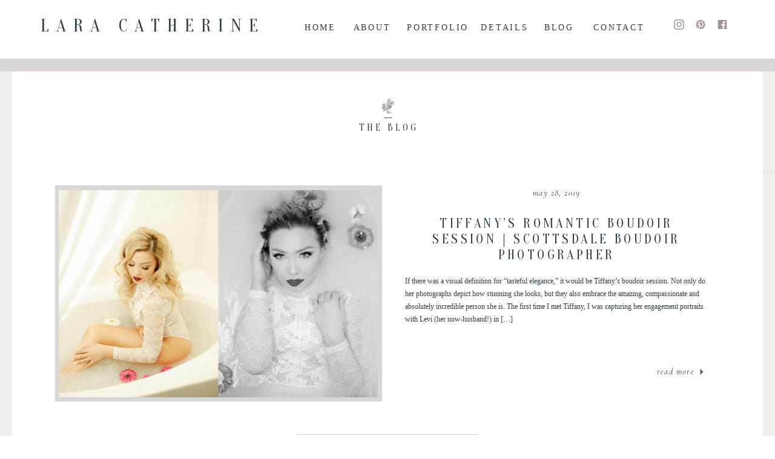

--- FILE ---
content_type: text/html; charset=UTF-8
request_url: https://laracatherinephotography.com/tag/self-love-photos/
body_size: 17519
content:
<!DOCTYPE html>
<html lang="en-US" class="d">
<head>
<link rel="stylesheet" type="text/css" href="//lib.showit.co/engine/2.2.4/showit.css" />
<title>self-love photos | laracatherinephotography.com</title>
<meta name='robots' content='max-image-preview:large' />

            <script data-no-defer="1" data-ezscrex="false" data-cfasync="false" data-pagespeed-no-defer data-cookieconsent="ignore">
                var ctPublicFunctions = {"_ajax_nonce":"1a6a20e7e4","_rest_nonce":"6af2f4f85d","_ajax_url":"\/wp-admin\/admin-ajax.php","_rest_url":"https:\/\/laracatherinephotography.com\/wp-json\/","data__cookies_type":"native","data__ajax_type":"custom_ajax","data__bot_detector_enabled":1,"data__frontend_data_log_enabled":1,"cookiePrefix":"","wprocket_detected":false,"host_url":"laracatherinephotography.com","text__ee_click_to_select":"Click to select the whole data","text__ee_original_email":"The complete one is","text__ee_got_it":"Got it","text__ee_blocked":"Blocked","text__ee_cannot_connect":"Cannot connect","text__ee_cannot_decode":"Can not decode email. Unknown reason","text__ee_email_decoder":"CleanTalk email decoder","text__ee_wait_for_decoding":"The magic is on the way!","text__ee_decoding_process":"Please wait a few seconds while we decode the contact data."}
            </script>
        
            <script data-no-defer="1" data-ezscrex="false" data-cfasync="false" data-pagespeed-no-defer data-cookieconsent="ignore">
                var ctPublic = {"_ajax_nonce":"1a6a20e7e4","settings__forms__check_internal":"0","settings__forms__check_external":"0","settings__forms__force_protection":0,"settings__forms__search_test":"0","settings__data__bot_detector_enabled":1,"settings__sfw__anti_crawler":0,"blog_home":"https:\/\/laracatherinephotography.com\/","pixel__setting":"3","pixel__enabled":false,"pixel__url":"https:\/\/moderate9-v4.cleantalk.org\/pixel\/8008db62e12b27db5d244463e6747205.gif","data__email_check_before_post":"1","data__email_check_exist_post":1,"data__cookies_type":"native","data__key_is_ok":true,"data__visible_fields_required":true,"wl_brandname":"Anti-Spam by CleanTalk","wl_brandname_short":"CleanTalk","ct_checkjs_key":785405745,"emailEncoderPassKey":"d26b2d6f61ac1f57a3c0d309c561fd5f","bot_detector_forms_excluded":"W10=","advancedCacheExists":false,"varnishCacheExists":false,"wc_ajax_add_to_cart":false}
            </script>
        <link rel='dns-prefetch' href='//fd.cleantalk.org' />
<link rel="alternate" type="application/rss+xml" title="laracatherinephotography.com &raquo; Feed" href="https://laracatherinephotography.com/feed/" />
<link rel="alternate" type="application/rss+xml" title="laracatherinephotography.com &raquo; Comments Feed" href="https://laracatherinephotography.com/comments/feed/" />
<link rel="alternate" type="application/rss+xml" title="laracatherinephotography.com &raquo; self-love photos Tag Feed" href="https://laracatherinephotography.com/tag/self-love-photos/feed/" />
<script type="text/javascript">
/* <![CDATA[ */
window._wpemojiSettings = {"baseUrl":"https:\/\/s.w.org\/images\/core\/emoji\/16.0.1\/72x72\/","ext":".png","svgUrl":"https:\/\/s.w.org\/images\/core\/emoji\/16.0.1\/svg\/","svgExt":".svg","source":{"concatemoji":"https:\/\/laracatherinephotography.com\/wp-includes\/js\/wp-emoji-release.min.js?ver=6.8.3"}};
/*! This file is auto-generated */
!function(s,n){var o,i,e;function c(e){try{var t={supportTests:e,timestamp:(new Date).valueOf()};sessionStorage.setItem(o,JSON.stringify(t))}catch(e){}}function p(e,t,n){e.clearRect(0,0,e.canvas.width,e.canvas.height),e.fillText(t,0,0);var t=new Uint32Array(e.getImageData(0,0,e.canvas.width,e.canvas.height).data),a=(e.clearRect(0,0,e.canvas.width,e.canvas.height),e.fillText(n,0,0),new Uint32Array(e.getImageData(0,0,e.canvas.width,e.canvas.height).data));return t.every(function(e,t){return e===a[t]})}function u(e,t){e.clearRect(0,0,e.canvas.width,e.canvas.height),e.fillText(t,0,0);for(var n=e.getImageData(16,16,1,1),a=0;a<n.data.length;a++)if(0!==n.data[a])return!1;return!0}function f(e,t,n,a){switch(t){case"flag":return n(e,"\ud83c\udff3\ufe0f\u200d\u26a7\ufe0f","\ud83c\udff3\ufe0f\u200b\u26a7\ufe0f")?!1:!n(e,"\ud83c\udde8\ud83c\uddf6","\ud83c\udde8\u200b\ud83c\uddf6")&&!n(e,"\ud83c\udff4\udb40\udc67\udb40\udc62\udb40\udc65\udb40\udc6e\udb40\udc67\udb40\udc7f","\ud83c\udff4\u200b\udb40\udc67\u200b\udb40\udc62\u200b\udb40\udc65\u200b\udb40\udc6e\u200b\udb40\udc67\u200b\udb40\udc7f");case"emoji":return!a(e,"\ud83e\udedf")}return!1}function g(e,t,n,a){var r="undefined"!=typeof WorkerGlobalScope&&self instanceof WorkerGlobalScope?new OffscreenCanvas(300,150):s.createElement("canvas"),o=r.getContext("2d",{willReadFrequently:!0}),i=(o.textBaseline="top",o.font="600 32px Arial",{});return e.forEach(function(e){i[e]=t(o,e,n,a)}),i}function t(e){var t=s.createElement("script");t.src=e,t.defer=!0,s.head.appendChild(t)}"undefined"!=typeof Promise&&(o="wpEmojiSettingsSupports",i=["flag","emoji"],n.supports={everything:!0,everythingExceptFlag:!0},e=new Promise(function(e){s.addEventListener("DOMContentLoaded",e,{once:!0})}),new Promise(function(t){var n=function(){try{var e=JSON.parse(sessionStorage.getItem(o));if("object"==typeof e&&"number"==typeof e.timestamp&&(new Date).valueOf()<e.timestamp+604800&&"object"==typeof e.supportTests)return e.supportTests}catch(e){}return null}();if(!n){if("undefined"!=typeof Worker&&"undefined"!=typeof OffscreenCanvas&&"undefined"!=typeof URL&&URL.createObjectURL&&"undefined"!=typeof Blob)try{var e="postMessage("+g.toString()+"("+[JSON.stringify(i),f.toString(),p.toString(),u.toString()].join(",")+"));",a=new Blob([e],{type:"text/javascript"}),r=new Worker(URL.createObjectURL(a),{name:"wpTestEmojiSupports"});return void(r.onmessage=function(e){c(n=e.data),r.terminate(),t(n)})}catch(e){}c(n=g(i,f,p,u))}t(n)}).then(function(e){for(var t in e)n.supports[t]=e[t],n.supports.everything=n.supports.everything&&n.supports[t],"flag"!==t&&(n.supports.everythingExceptFlag=n.supports.everythingExceptFlag&&n.supports[t]);n.supports.everythingExceptFlag=n.supports.everythingExceptFlag&&!n.supports.flag,n.DOMReady=!1,n.readyCallback=function(){n.DOMReady=!0}}).then(function(){return e}).then(function(){var e;n.supports.everything||(n.readyCallback(),(e=n.source||{}).concatemoji?t(e.concatemoji):e.wpemoji&&e.twemoji&&(t(e.twemoji),t(e.wpemoji)))}))}((window,document),window._wpemojiSettings);
/* ]]> */
</script>
<style id='wp-emoji-styles-inline-css' type='text/css'>

	img.wp-smiley, img.emoji {
		display: inline !important;
		border: none !important;
		box-shadow: none !important;
		height: 1em !important;
		width: 1em !important;
		margin: 0 0.07em !important;
		vertical-align: -0.1em !important;
		background: none !important;
		padding: 0 !important;
	}
</style>
<link rel='stylesheet' id='wp-block-library-css' href='https://laracatherinephotography.com/wp-includes/css/dist/block-library/style.min.css?ver=6.8.3' type='text/css' media='all' />
<style id='classic-theme-styles-inline-css' type='text/css'>
/*! This file is auto-generated */
.wp-block-button__link{color:#fff;background-color:#32373c;border-radius:9999px;box-shadow:none;text-decoration:none;padding:calc(.667em + 2px) calc(1.333em + 2px);font-size:1.125em}.wp-block-file__button{background:#32373c;color:#fff;text-decoration:none}
</style>
<link rel='stylesheet' id='convertkit-broadcasts-css' href='https://laracatherinephotography.com/wp-content/plugins/convertkit/resources/frontend/css/broadcasts.css?ver=3.0.8' type='text/css' media='all' />
<link rel='stylesheet' id='convertkit-button-css' href='https://laracatherinephotography.com/wp-content/plugins/convertkit/resources/frontend/css/button.css?ver=3.0.8' type='text/css' media='all' />
<link rel='stylesheet' id='convertkit-form-css' href='https://laracatherinephotography.com/wp-content/plugins/convertkit/resources/frontend/css/form.css?ver=3.0.8' type='text/css' media='all' />
<link rel='stylesheet' id='convertkit-form-builder-field-css' href='https://laracatherinephotography.com/wp-content/plugins/convertkit/resources/frontend/css/form-builder.css?ver=3.0.8' type='text/css' media='all' />
<link rel='stylesheet' id='convertkit-form-builder-css' href='https://laracatherinephotography.com/wp-content/plugins/convertkit/resources/frontend/css/form-builder.css?ver=3.0.8' type='text/css' media='all' />
<style id='global-styles-inline-css' type='text/css'>
:root{--wp--preset--aspect-ratio--square: 1;--wp--preset--aspect-ratio--4-3: 4/3;--wp--preset--aspect-ratio--3-4: 3/4;--wp--preset--aspect-ratio--3-2: 3/2;--wp--preset--aspect-ratio--2-3: 2/3;--wp--preset--aspect-ratio--16-9: 16/9;--wp--preset--aspect-ratio--9-16: 9/16;--wp--preset--color--black: #000000;--wp--preset--color--cyan-bluish-gray: #abb8c3;--wp--preset--color--white: #ffffff;--wp--preset--color--pale-pink: #f78da7;--wp--preset--color--vivid-red: #cf2e2e;--wp--preset--color--luminous-vivid-orange: #ff6900;--wp--preset--color--luminous-vivid-amber: #fcb900;--wp--preset--color--light-green-cyan: #7bdcb5;--wp--preset--color--vivid-green-cyan: #00d084;--wp--preset--color--pale-cyan-blue: #8ed1fc;--wp--preset--color--vivid-cyan-blue: #0693e3;--wp--preset--color--vivid-purple: #9b51e0;--wp--preset--gradient--vivid-cyan-blue-to-vivid-purple: linear-gradient(135deg,rgba(6,147,227,1) 0%,rgb(155,81,224) 100%);--wp--preset--gradient--light-green-cyan-to-vivid-green-cyan: linear-gradient(135deg,rgb(122,220,180) 0%,rgb(0,208,130) 100%);--wp--preset--gradient--luminous-vivid-amber-to-luminous-vivid-orange: linear-gradient(135deg,rgba(252,185,0,1) 0%,rgba(255,105,0,1) 100%);--wp--preset--gradient--luminous-vivid-orange-to-vivid-red: linear-gradient(135deg,rgba(255,105,0,1) 0%,rgb(207,46,46) 100%);--wp--preset--gradient--very-light-gray-to-cyan-bluish-gray: linear-gradient(135deg,rgb(238,238,238) 0%,rgb(169,184,195) 100%);--wp--preset--gradient--cool-to-warm-spectrum: linear-gradient(135deg,rgb(74,234,220) 0%,rgb(151,120,209) 20%,rgb(207,42,186) 40%,rgb(238,44,130) 60%,rgb(251,105,98) 80%,rgb(254,248,76) 100%);--wp--preset--gradient--blush-light-purple: linear-gradient(135deg,rgb(255,206,236) 0%,rgb(152,150,240) 100%);--wp--preset--gradient--blush-bordeaux: linear-gradient(135deg,rgb(254,205,165) 0%,rgb(254,45,45) 50%,rgb(107,0,62) 100%);--wp--preset--gradient--luminous-dusk: linear-gradient(135deg,rgb(255,203,112) 0%,rgb(199,81,192) 50%,rgb(65,88,208) 100%);--wp--preset--gradient--pale-ocean: linear-gradient(135deg,rgb(255,245,203) 0%,rgb(182,227,212) 50%,rgb(51,167,181) 100%);--wp--preset--gradient--electric-grass: linear-gradient(135deg,rgb(202,248,128) 0%,rgb(113,206,126) 100%);--wp--preset--gradient--midnight: linear-gradient(135deg,rgb(2,3,129) 0%,rgb(40,116,252) 100%);--wp--preset--font-size--small: 13px;--wp--preset--font-size--medium: 20px;--wp--preset--font-size--large: 36px;--wp--preset--font-size--x-large: 42px;--wp--preset--spacing--20: 0.44rem;--wp--preset--spacing--30: 0.67rem;--wp--preset--spacing--40: 1rem;--wp--preset--spacing--50: 1.5rem;--wp--preset--spacing--60: 2.25rem;--wp--preset--spacing--70: 3.38rem;--wp--preset--spacing--80: 5.06rem;--wp--preset--shadow--natural: 6px 6px 9px rgba(0, 0, 0, 0.2);--wp--preset--shadow--deep: 12px 12px 50px rgba(0, 0, 0, 0.4);--wp--preset--shadow--sharp: 6px 6px 0px rgba(0, 0, 0, 0.2);--wp--preset--shadow--outlined: 6px 6px 0px -3px rgba(255, 255, 255, 1), 6px 6px rgba(0, 0, 0, 1);--wp--preset--shadow--crisp: 6px 6px 0px rgba(0, 0, 0, 1);}:where(.is-layout-flex){gap: 0.5em;}:where(.is-layout-grid){gap: 0.5em;}body .is-layout-flex{display: flex;}.is-layout-flex{flex-wrap: wrap;align-items: center;}.is-layout-flex > :is(*, div){margin: 0;}body .is-layout-grid{display: grid;}.is-layout-grid > :is(*, div){margin: 0;}:where(.wp-block-columns.is-layout-flex){gap: 2em;}:where(.wp-block-columns.is-layout-grid){gap: 2em;}:where(.wp-block-post-template.is-layout-flex){gap: 1.25em;}:where(.wp-block-post-template.is-layout-grid){gap: 1.25em;}.has-black-color{color: var(--wp--preset--color--black) !important;}.has-cyan-bluish-gray-color{color: var(--wp--preset--color--cyan-bluish-gray) !important;}.has-white-color{color: var(--wp--preset--color--white) !important;}.has-pale-pink-color{color: var(--wp--preset--color--pale-pink) !important;}.has-vivid-red-color{color: var(--wp--preset--color--vivid-red) !important;}.has-luminous-vivid-orange-color{color: var(--wp--preset--color--luminous-vivid-orange) !important;}.has-luminous-vivid-amber-color{color: var(--wp--preset--color--luminous-vivid-amber) !important;}.has-light-green-cyan-color{color: var(--wp--preset--color--light-green-cyan) !important;}.has-vivid-green-cyan-color{color: var(--wp--preset--color--vivid-green-cyan) !important;}.has-pale-cyan-blue-color{color: var(--wp--preset--color--pale-cyan-blue) !important;}.has-vivid-cyan-blue-color{color: var(--wp--preset--color--vivid-cyan-blue) !important;}.has-vivid-purple-color{color: var(--wp--preset--color--vivid-purple) !important;}.has-black-background-color{background-color: var(--wp--preset--color--black) !important;}.has-cyan-bluish-gray-background-color{background-color: var(--wp--preset--color--cyan-bluish-gray) !important;}.has-white-background-color{background-color: var(--wp--preset--color--white) !important;}.has-pale-pink-background-color{background-color: var(--wp--preset--color--pale-pink) !important;}.has-vivid-red-background-color{background-color: var(--wp--preset--color--vivid-red) !important;}.has-luminous-vivid-orange-background-color{background-color: var(--wp--preset--color--luminous-vivid-orange) !important;}.has-luminous-vivid-amber-background-color{background-color: var(--wp--preset--color--luminous-vivid-amber) !important;}.has-light-green-cyan-background-color{background-color: var(--wp--preset--color--light-green-cyan) !important;}.has-vivid-green-cyan-background-color{background-color: var(--wp--preset--color--vivid-green-cyan) !important;}.has-pale-cyan-blue-background-color{background-color: var(--wp--preset--color--pale-cyan-blue) !important;}.has-vivid-cyan-blue-background-color{background-color: var(--wp--preset--color--vivid-cyan-blue) !important;}.has-vivid-purple-background-color{background-color: var(--wp--preset--color--vivid-purple) !important;}.has-black-border-color{border-color: var(--wp--preset--color--black) !important;}.has-cyan-bluish-gray-border-color{border-color: var(--wp--preset--color--cyan-bluish-gray) !important;}.has-white-border-color{border-color: var(--wp--preset--color--white) !important;}.has-pale-pink-border-color{border-color: var(--wp--preset--color--pale-pink) !important;}.has-vivid-red-border-color{border-color: var(--wp--preset--color--vivid-red) !important;}.has-luminous-vivid-orange-border-color{border-color: var(--wp--preset--color--luminous-vivid-orange) !important;}.has-luminous-vivid-amber-border-color{border-color: var(--wp--preset--color--luminous-vivid-amber) !important;}.has-light-green-cyan-border-color{border-color: var(--wp--preset--color--light-green-cyan) !important;}.has-vivid-green-cyan-border-color{border-color: var(--wp--preset--color--vivid-green-cyan) !important;}.has-pale-cyan-blue-border-color{border-color: var(--wp--preset--color--pale-cyan-blue) !important;}.has-vivid-cyan-blue-border-color{border-color: var(--wp--preset--color--vivid-cyan-blue) !important;}.has-vivid-purple-border-color{border-color: var(--wp--preset--color--vivid-purple) !important;}.has-vivid-cyan-blue-to-vivid-purple-gradient-background{background: var(--wp--preset--gradient--vivid-cyan-blue-to-vivid-purple) !important;}.has-light-green-cyan-to-vivid-green-cyan-gradient-background{background: var(--wp--preset--gradient--light-green-cyan-to-vivid-green-cyan) !important;}.has-luminous-vivid-amber-to-luminous-vivid-orange-gradient-background{background: var(--wp--preset--gradient--luminous-vivid-amber-to-luminous-vivid-orange) !important;}.has-luminous-vivid-orange-to-vivid-red-gradient-background{background: var(--wp--preset--gradient--luminous-vivid-orange-to-vivid-red) !important;}.has-very-light-gray-to-cyan-bluish-gray-gradient-background{background: var(--wp--preset--gradient--very-light-gray-to-cyan-bluish-gray) !important;}.has-cool-to-warm-spectrum-gradient-background{background: var(--wp--preset--gradient--cool-to-warm-spectrum) !important;}.has-blush-light-purple-gradient-background{background: var(--wp--preset--gradient--blush-light-purple) !important;}.has-blush-bordeaux-gradient-background{background: var(--wp--preset--gradient--blush-bordeaux) !important;}.has-luminous-dusk-gradient-background{background: var(--wp--preset--gradient--luminous-dusk) !important;}.has-pale-ocean-gradient-background{background: var(--wp--preset--gradient--pale-ocean) !important;}.has-electric-grass-gradient-background{background: var(--wp--preset--gradient--electric-grass) !important;}.has-midnight-gradient-background{background: var(--wp--preset--gradient--midnight) !important;}.has-small-font-size{font-size: var(--wp--preset--font-size--small) !important;}.has-medium-font-size{font-size: var(--wp--preset--font-size--medium) !important;}.has-large-font-size{font-size: var(--wp--preset--font-size--large) !important;}.has-x-large-font-size{font-size: var(--wp--preset--font-size--x-large) !important;}
:where(.wp-block-post-template.is-layout-flex){gap: 1.25em;}:where(.wp-block-post-template.is-layout-grid){gap: 1.25em;}
:where(.wp-block-columns.is-layout-flex){gap: 2em;}:where(.wp-block-columns.is-layout-grid){gap: 2em;}
:root :where(.wp-block-pullquote){font-size: 1.5em;line-height: 1.6;}
</style>
<link rel='stylesheet' id='cleantalk-public-css-css' href='https://laracatherinephotography.com/wp-content/plugins/cleantalk-spam-protect/css/cleantalk-public.min.css?ver=6.67_1762383432' type='text/css' media='all' />
<link rel='stylesheet' id='cleantalk-email-decoder-css-css' href='https://laracatherinephotography.com/wp-content/plugins/cleantalk-spam-protect/css/cleantalk-email-decoder.min.css?ver=6.67_1762383432' type='text/css' media='all' />
<script type="text/javascript" src="https://laracatherinephotography.com/wp-content/plugins/cleantalk-spam-protect/js/apbct-public-bundle.min.js?ver=6.67_1762383432" id="apbct-public-bundle.min-js-js"></script>
<script type="text/javascript" src="https://fd.cleantalk.org/ct-bot-detector-wrapper.js?ver=6.67" id="ct_bot_detector-js" defer="defer" data-wp-strategy="defer"></script>
<script type="text/javascript" src="https://laracatherinephotography.com/wp-includes/js/jquery/jquery.min.js?ver=3.7.1" id="jquery-core-js"></script>
<script type="text/javascript" src="https://laracatherinephotography.com/wp-includes/js/jquery/jquery-migrate.min.js?ver=3.4.1" id="jquery-migrate-js"></script>
<script type="text/javascript" src="https://laracatherinephotography.com/wp-content/plugins/showit/public/js/showit.js?ver=1761187656" id="si-script-js"></script>
<link rel="https://api.w.org/" href="https://laracatherinephotography.com/wp-json/" /><link rel="alternate" title="JSON" type="application/json" href="https://laracatherinephotography.com/wp-json/wp/v2/tags/315" /><link rel="EditURI" type="application/rsd+xml" title="RSD" href="https://laracatherinephotography.com/xmlrpc.php?rsd" />
<style type="text/css">.recentcomments a{display:inline !important;padding:0 !important;margin:0 !important;}</style>
<meta charset="UTF-8" />
<meta name="viewport" content="width=device-width, initial-scale=1" />
<link rel="icon" type="image/png" href="//static.showit.co/200/X5rU4SVpRuupfu7wB_tcAw/77966/untitled-222-recovered-recovered.png" />
<link rel="preconnect" href="https://static.showit.co" />


<link rel="preconnect" href="https://fonts.googleapis.com">
<link rel="preconnect" href="https://fonts.gstatic.com" crossorigin>
<link href="https://fonts.googleapis.com/css?family=Oranienbaum:regular|Cormorant+Garamond:italic|Work+Sans:regular" rel="stylesheet" type="text/css"/>
<style>
@font-face{font-family:Eternal Paris;src:url('//static.showit.co/file/Pm_q5iT7THCFa2pehfpQRQ/shared/eternalparis.woff');}
</style>
<script id="init_data" type="application/json">
{"mobile":{"w":320},"desktop":{"w":1200,"defaultTrIn":{"type":"fade"},"defaultTrOut":{"type":"fade"},"bgFillType":"color","bgColor":"#000000:0"},"sid":"cvygi2f0s_ermfav0xg7aq","break":768,"assetURL":"//static.showit.co","contactFormId":"77966/188691","cfAction":"aHR0cHM6Ly9jbGllbnRzZXJ2aWNlLnNob3dpdC5jby9jb250YWN0Zm9ybQ==","sgAction":"aHR0cHM6Ly9jbGllbnRzZXJ2aWNlLnNob3dpdC5jby9zb2NpYWxncmlk","blockData":[{"slug":"header","visible":"a","states":[],"d":{"h":98,"w":1200,"locking":{"scrollOffset":1},"bgFillType":"color","bgColor":"colors-7","bgMediaType":"none"},"m":{"h":62,"w":320,"locking":{"side":"st","scrollOffset":1},"bgFillType":"color","bgColor":"colors-7","bgMediaType":"none"}},{"slug":"journal-intro","visible":"a","states":[],"d":{"h":188,"w":1200,"bgFillType":"color","bgColor":"#FFFFFF","bgMediaType":"none"},"m":{"h":129,"w":320,"bgFillType":"color","bgColor":"#FFFFFF","bgMediaType":"none"}},{"slug":"post-layout-1","visible":"a","states":[],"d":{"h":450,"w":1200,"locking":{"offset":100},"nature":"dH","bgFillType":"color","bgColor":"#FFFFFF","bgMediaType":"none"},"m":{"h":398,"w":320,"nature":"dH","bgFillType":"color","bgColor":"#FFFFFF","bgMediaType":"none"}},{"slug":"post-layout-2","visible":"a","states":[],"d":{"h":450,"w":1200,"locking":{"offset":100},"nature":"dH","bgFillType":"color","bgColor":"#FFFFFF","bgMediaType":"none"},"m":{"h":350,"w":320,"nature":"dH","bgFillType":"color","bgColor":"#FFFFFF","bgMediaType":"none"}},{"slug":"delete-post-layout-3","visible":"a","states":[],"d":{"h":450,"w":1200,"locking":{"offset":100},"nature":"dH","bgFillType":"color","bgColor":"#FFFFFF","bgMediaType":"none"},"m":{"h":350,"w":320,"nature":"dH","bgFillType":"color","bgColor":"#FFFFFF","bgMediaType":"none"}},{"slug":"delete-post-layout-4","visible":"a","states":[],"d":{"h":437,"w":1200,"locking":{"offset":100},"nature":"dH","bgFillType":"color","bgColor":"#FFFFFF","bgMediaType":"none"},"m":{"h":350,"w":320,"nature":"dH","bgFillType":"color","bgColor":"#FFFFFF","bgMediaType":"none"}},{"slug":"end-post-loop","visible":"a","states":[],"d":{"h":1,"w":1200,"bgFillType":"color","bgColor":"#FFFFFF","bgMediaType":"none"},"m":{"h":1,"w":320,"bgFillType":"color","bgColor":"#FFFFFF","bgMediaType":"none"}},{"slug":"pagination","visible":"a","states":[],"d":{"h":60,"w":1200,"nature":"dH","bgFillType":"color","bgColor":"#FFFFFF","bgMediaType":"none"},"m":{"h":74,"w":320,"nature":"dH","bgFillType":"color","bgColor":"#FFFFFF","bgMediaType":"none"}},{"slug":"footer","visible":"a","states":[],"d":{"h":131,"w":1200,"bgFillType":"color","bgColor":"colors-7","bgMediaType":"none"},"m":{"h":557,"w":320,"bgFillType":"color","bgColor":"colors-7","bgMediaType":"none"}},{"slug":"mobile-nav","visible":"m","states":[],"d":{"h":200,"w":1200,"bgFillType":"color","bgColor":"colors-7","bgMediaType":"none"},"m":{"h":478,"w":320,"locking":{"side":"t"},"nature":"wH","bgFillType":"color","bgColor":"colors-7","bgMediaType":"none"}}],"elementData":[{"type":"icon","visible":"m","id":"header_0","blockId":"header","m":{"x":15,"y":15,"w":27,"h":37,"a":0},"d":{"x":1161,"y":37,"w":35,"h":35,"a":0},"pc":[{"type":"show","block":"mobile-nav"}]},{"type":"text","visible":"a","id":"header_1","blockId":"header","m":{"x":45,"y":14,"w":149,"h":26,"a":0},"d":{"x":27,"y":25,"w":418,"h":39,"a":0}},{"type":"icon","visible":"a","id":"header_2","blockId":"header","m":{"x":254,"y":25,"w":12,"h":12,"a":0},"d":{"x":1108,"y":32,"w":18,"h":17,"a":0}},{"type":"icon","visible":"a","id":"header_3","blockId":"header","m":{"x":274,"y":25,"w":12,"h":12,"a":0},"d":{"x":1144,"y":32,"w":18,"h":17,"a":0}},{"type":"icon","visible":"a","id":"header_4","blockId":"header","m":{"x":234,"y":25,"w":12,"h":12,"a":0},"d":{"x":1072,"y":32,"w":18,"h":17,"a":0}},{"type":"text","visible":"d","id":"header_5","blockId":"header","m":{"x":122,"y":18,"w":75.60000000000001,"h":14,"a":0},"d":{"x":934,"y":33,"w":97,"h":16,"a":0}},{"type":"text","visible":"d","id":"header_6","blockId":"header","m":{"x":122,"y":18,"w":75.60000000000001,"h":14,"a":0},"d":{"x":835,"y":33,"w":97,"h":16,"a":0}},{"type":"text","visible":"d","id":"header_7","blockId":"header","m":{"x":122,"y":18,"w":75.60000000000001,"h":14,"a":0},"d":{"x":632,"y":33,"w":97,"h":16,"a":0}},{"type":"text","visible":"d","id":"header_8","blockId":"header","m":{"x":122,"y":18,"w":75.60000000000001,"h":14,"a":0},"d":{"x":745,"y":33,"w":97,"h":16,"a":0}},{"type":"text","visible":"d","id":"header_9","blockId":"header","m":{"x":122,"y":18,"w":75.60000000000001,"h":14,"a":0},"d":{"x":455,"y":33,"w":68,"h":16,"a":0}},{"type":"text","visible":"d","id":"header_10","blockId":"header","m":{"x":122,"y":18,"w":75.60000000000001,"h":14,"a":0},"d":{"x":526,"y":33,"w":97,"h":16,"a":0}},{"type":"simple","visible":"a","id":"header_11","blockId":"header","m":{"x":-5,"y":61,"w":329,"h":1,"a":0},"d":{"x":-23,"y":97,"w":1280,"h":1,"a":0,"lockH":"s","lockV":"t"}},{"type":"text","visible":"a","id":"journal-intro_0","blockId":"journal-intro","m":{"x":30,"y":89,"w":261,"h":44,"a":0},"d":{"x":510,"y":104,"w":183,"h":21,"a":0,"lockV":"t"}},{"type":"simple","visible":"a","id":"journal-intro_1","blockId":"journal-intro","m":{"x":153,"y":79,"w":14,"h":1,"a":0},"d":{"x":594,"y":96,"w":14,"h":1,"a":0,"lockV":"t"}},{"type":"graphic","visible":"a","id":"journal-intro_2","blockId":"journal-intro","m":{"x":149,"y":49,"w":22,"h":25,"a":0},"d":{"x":590,"y":65,"w":22,"h":25,"a":0,"lockV":"t"},"c":{"key":"Ky0GJZbkRJWcER_b9m9fzQ/shared/flower2.png","aspect_ratio":0.73702}},{"type":"simple","visible":"d","id":"journal-intro_3","blockId":"journal-intro","m":{"x":48,"y":48,"w":224,"h":224.7,"a":0},"d":{"x":0,"y":0,"w":1200,"h":20,"a":0,"lockH":"s"}},{"type":"simple","visible":"d","id":"journal-intro_4","blockId":"journal-intro","m":{"x":48,"y":48,"w":224,"h":224.7,"a":0},"d":{"x":0,"y":20,"w":20,"h":171,"a":0,"lockH":"l","lockV":"b"}},{"type":"simple","visible":"d","id":"journal-intro_5","blockId":"journal-intro","m":{"x":48,"y":48,"w":224,"h":224.7,"a":0},"d":{"x":1180,"y":20,"w":20,"h":170,"a":0,"lockH":"r","lockV":"b"}},{"type":"simple","visible":"d","id":"post-layout-1_0","blockId":"post-layout-1","m":{"x":0,"y":59,"w":320,"h":1,"a":0},"d":{"x":450,"y":431,"w":300,"h":1,"a":0}},{"type":"text","visible":"a","id":"post-layout-1_1","blockId":"post-layout-1","m":{"x":105,"y":371,"w":111,"h":27,"a":0},"d":{"x":1026,"y":315,"w":100,"h":29,"a":0}},{"type":"text","visible":"d","id":"post-layout-1_2","blockId":"post-layout-1","m":{"x":20,"y":-22,"w":280,"h":169,"a":0},"d":{"x":629,"y":168,"w":500,"h":137,"a":0}},{"type":"text","visible":"a","id":"post-layout-1_3","blockId":"post-layout-1","m":{"x":20,"y":230,"w":280,"h":22,"a":0},"d":{"x":629,"y":20,"w":501,"h":25,"a":0}},{"type":"text","visible":"a","id":"post-layout-1_4","blockId":"post-layout-1","m":{"x":20,"y":252,"w":280,"h":43,"a":0},"d":{"x":629,"y":70,"w":500,"h":87,"a":0}},{"type":"simple","visible":"d","id":"post-layout-1_5","blockId":"post-layout-1","m":{"x":48,"y":53,"w":224,"h":244.99999999999997,"a":0},"d":{"x":51,"y":20,"w":540,"h":357,"a":0,"trIn":{"cl":"fadeIn","d":"0.5","dl":"0"}}},{"type":"graphic","visible":"a","id":"post-layout-1_6","blockId":"post-layout-1","m":{"x":30,"y":20,"w":260,"h":195,"a":0,"gs":{"p":105}},"d":{"x":57,"y":28,"w":527,"h":342,"a":0,"gs":{"t":"cover","p":105},"trIn":{"cl":"fadeIn","d":1,"dl":"0"}},"c":{"key":"ewcvwEvWSuuMuU0FNmHK5A/77966/brooke_and_alex_or_destination_wedding_at_pine_mountain_resort_or_ironwood_michigan.png","aspect_ratio":1.33333}},{"type":"icon","visible":"a","id":"post-layout-1_7","blockId":"post-layout-1","m":{"x":196,"y":371,"w":20,"h":20,"a":0},"d":{"x":1109,"y":311,"w":20,"h":34,"a":0}},{"type":"simple","visible":"d","id":"post-layout-1_8","blockId":"post-layout-1","m":{"x":48,"y":48,"w":224,"h":224.7,"a":0},"d":{"x":0,"y":-2,"w":20,"h":454,"a":0,"lockH":"l","lockV":"s"}},{"type":"simple","visible":"d","id":"post-layout-1_9","blockId":"post-layout-1","m":{"x":48,"y":48,"w":224,"h":224.7,"a":0},"d":{"x":1180,"y":-4,"w":20,"h":458,"a":0,"lockH":"r","lockV":"s"}},{"type":"simple","visible":"d","id":"post-layout-2_0","blockId":"post-layout-2","m":{"x":0,"y":59,"w":320,"h":1,"a":0},"d":{"x":450,"y":431,"w":300,"h":1,"a":0}},{"type":"text","visible":"a","id":"post-layout-2_1","blockId":"post-layout-2","m":{"x":105,"y":311,"w":111,"h":27,"a":0},"d":{"x":449,"y":310,"w":100,"h":29,"a":0}},{"type":"text","visible":"d","id":"post-layout-2_2","blockId":"post-layout-2","m":{"x":20,"y":-22,"w":280,"h":169,"a":0},"d":{"x":50,"y":197,"w":500,"h":101,"a":0}},{"type":"text","visible":"a","id":"post-layout-2_3","blockId":"post-layout-2","m":{"x":20,"y":230,"w":280,"h":22,"a":0},"d":{"x":51,"y":32,"w":500,"h":29,"a":0}},{"type":"text","visible":"a","id":"post-layout-2_4","blockId":"post-layout-2","m":{"x":20,"y":257,"w":280,"h":43,"a":0},"d":{"x":51,"y":96,"w":493,"h":94,"a":0}},{"type":"simple","visible":"d","id":"post-layout-2_5","blockId":"post-layout-2","m":{"x":48,"y":53,"w":224,"h":244.99999999999997,"a":0},"d":{"x":599,"y":32,"w":540,"h":357,"a":0,"trIn":{"cl":"fadeIn","d":"0.5","dl":"0"}}},{"type":"graphic","visible":"a","id":"post-layout-2_6","blockId":"post-layout-2","m":{"x":30,"y":20,"w":260,"h":195,"a":0,"gs":{"p":105}},"d":{"x":605,"y":38,"w":527,"h":344,"a":0,"gs":{"t":"cover","p":105},"trIn":{"cl":"fadeIn","d":1,"dl":"0"}},"c":{"key":"pYnDnCe0Q-yPBC4iMLIyHQ/77966/kelsey_and_daniel_or_destination_wedding_at_tin_roof_barn_or_white_salmon_washington66.png","aspect_ratio":1.32759}},{"type":"icon","visible":"a","id":"post-layout-2_7","blockId":"post-layout-2","m":{"x":189,"y":312,"w":20,"h":20,"a":0},"d":{"x":529,"y":306,"w":20,"h":34,"a":0}},{"type":"simple","visible":"d","id":"post-layout-2_8","blockId":"post-layout-2","m":{"x":48,"y":48,"w":224,"h":224.7,"a":0},"d":{"x":0,"y":-2,"w":20,"h":454,"a":0,"lockH":"l","lockV":"s"}},{"type":"simple","visible":"d","id":"post-layout-2_9","blockId":"post-layout-2","m":{"x":48,"y":48,"w":224,"h":224.7,"a":0},"d":{"x":1180,"y":-4,"w":20,"h":458,"a":0,"lockH":"r","lockV":"s"}},{"type":"simple","visible":"d","id":"delete-post-layout-3_0","blockId":"delete-post-layout-3","m":{"x":0,"y":59,"w":320,"h":1,"a":0},"d":{"x":450,"y":437,"w":300,"h":1,"a":0}},{"type":"text","visible":"a","id":"delete-post-layout-3_1","blockId":"delete-post-layout-3","m":{"x":105,"y":311,"w":111,"h":27,"a":0},"d":{"x":1029,"y":323,"w":100,"h":29,"a":0}},{"type":"text","visible":"d","id":"delete-post-layout-3_2","blockId":"delete-post-layout-3","m":{"x":20,"y":-22,"w":280,"h":169,"a":0},"d":{"x":629,"y":181,"w":500,"h":136,"a":0}},{"type":"text","visible":"a","id":"delete-post-layout-3_3","blockId":"delete-post-layout-3","m":{"x":20,"y":230,"w":280,"h":22,"a":0},"d":{"x":629,"y":39,"w":500,"h":29,"a":0}},{"type":"text","visible":"a","id":"delete-post-layout-3_4","blockId":"delete-post-layout-3","m":{"x":20,"y":257,"w":280,"h":45,"a":0},"d":{"x":629,"y":77,"w":500,"h":88,"a":0}},{"type":"simple","visible":"d","id":"delete-post-layout-3_5","blockId":"delete-post-layout-3","m":{"x":48,"y":53,"w":224,"h":244.99999999999997,"a":0},"d":{"x":48,"y":39,"w":540,"h":357,"a":0,"trIn":{"cl":"fadeIn","d":"0.5","dl":"0"}}},{"type":"graphic","visible":"a","id":"delete-post-layout-3_6","blockId":"delete-post-layout-3","m":{"x":30,"y":20,"w":260,"h":195,"a":0,"gs":{"p":105}},"d":{"x":55,"y":47,"w":526,"h":343,"a":0,"gs":{"t":"cover","p":105},"trIn":{"cl":"fadeIn","d":1,"dl":"0"}},"c":{"key":"JjaW7CdVSEau32HervcdYg/shared/sophieeptonphotographyromaelopement-20.jpg","aspect_ratio":0.73611}},{"type":"icon","visible":"a","id":"delete-post-layout-3_7","blockId":"delete-post-layout-3","m":{"x":189,"y":312,"w":20,"h":20,"a":0},"d":{"x":1109,"y":319,"w":20,"h":34,"a":0}},{"type":"simple","visible":"d","id":"delete-post-layout-3_8","blockId":"delete-post-layout-3","m":{"x":48,"y":48,"w":224,"h":224.7,"a":0},"d":{"x":0,"y":-2,"w":20,"h":454,"a":0,"lockH":"l","lockV":"s"}},{"type":"simple","visible":"d","id":"delete-post-layout-3_9","blockId":"delete-post-layout-3","m":{"x":48,"y":48,"w":224,"h":224.7,"a":0},"d":{"x":1180,"y":-4,"w":20,"h":458,"a":0,"lockH":"r","lockV":"s"}},{"type":"text","visible":"a","id":"delete-post-layout-4_0","blockId":"delete-post-layout-4","m":{"x":105,"y":311,"w":111,"h":27,"a":0},"d":{"x":449,"y":318,"w":100,"h":29,"a":0}},{"type":"text","visible":"d","id":"delete-post-layout-4_1","blockId":"delete-post-layout-4","m":{"x":20,"y":-22,"w":280,"h":169,"a":0},"d":{"x":50,"y":176,"w":500,"h":136,"a":0}},{"type":"text","visible":"a","id":"delete-post-layout-4_2","blockId":"delete-post-layout-4","m":{"x":20,"y":230,"w":280,"h":22,"a":0},"d":{"x":51,"y":35,"w":500,"h":29,"a":0}},{"type":"text","visible":"a","id":"delete-post-layout-4_3","blockId":"delete-post-layout-4","m":{"x":20,"y":257,"w":280,"h":44,"a":0},"d":{"x":51,"y":74,"w":483,"h":97,"a":0}},{"type":"simple","visible":"d","id":"delete-post-layout-4_4","blockId":"delete-post-layout-4","m":{"x":48,"y":53,"w":224,"h":244.99999999999997,"a":0},"d":{"x":589,"y":35,"w":540,"h":357,"a":0,"trIn":{"cl":"fadeIn","d":"0.5","dl":"0"}}},{"type":"graphic","visible":"a","id":"delete-post-layout-4_5","blockId":"delete-post-layout-4","m":{"x":30,"y":20,"w":260,"h":195,"a":0,"gs":{"p":105}},"d":{"x":595,"y":42,"w":527,"h":342,"a":0,"gs":{"t":"cover","p":105},"trIn":{"cl":"fadeIn","d":1,"dl":"0"}},"c":{"key":"iObkFGilQD2vUM9Xa1xxrw/shared/sophieeptonphotographyromaelopement-244.jpg","aspect_ratio":0.73611}},{"type":"icon","visible":"a","id":"delete-post-layout-4_6","blockId":"delete-post-layout-4","m":{"x":189,"y":312,"w":20,"h":20,"a":0},"d":{"x":529,"y":314,"w":20,"h":34,"a":0}},{"type":"simple","visible":"d","id":"delete-post-layout-4_7","blockId":"delete-post-layout-4","m":{"x":48,"y":48,"w":224,"h":224.7,"a":0},"d":{"x":0,"y":-2,"w":20,"h":454,"a":0,"lockH":"l","lockV":"s"}},{"type":"simple","visible":"d","id":"delete-post-layout-4_8","blockId":"delete-post-layout-4","m":{"x":48,"y":48,"w":224,"h":224.7,"a":0},"d":{"x":1180,"y":-4,"w":20,"h":458,"a":0,"lockH":"r","lockV":"s"}},{"type":"text","visible":"a","id":"pagination_0","blockId":"pagination","m":{"x":206,"y":29,"w":84,"h":26,"a":0},"d":{"x":644,"y":18,"w":495.02,"h":29.002,"a":0}},{"type":"text","visible":"a","id":"pagination_1","blockId":"pagination","m":{"x":30,"y":29,"w":103,"h":22,"a":0},"d":{"x":50,"y":20,"w":527.021,"h":29.022,"a":0}},{"type":"simple","visible":"a","id":"pagination_2","blockId":"pagination","m":{"x":0,"y":3,"w":320,"h":1,"a":0},"d":{"x":0,"y":3,"w":1200,"h":1,"a":0,"lockH":"s"}},{"type":"simple","visible":"d","id":"pagination_3","blockId":"pagination","m":{"x":48,"y":48,"w":224,"h":224.7,"a":0},"d":{"x":0,"y":-2,"w":20,"h":100,"a":0,"lockH":"l","lockV":"s"}},{"type":"simple","visible":"d","id":"pagination_4","blockId":"pagination","m":{"x":48,"y":48,"w":224,"h":224.7,"a":0},"d":{"x":1180,"y":-4,"w":20,"h":100,"a":0,"lockH":"r","lockV":"s"}},{"type":"simple","visible":"a","id":"footer_0","blockId":"footer","m":{"x":1,"y":0,"w":320,"h":557,"a":0},"d":{"x":-1,"y":-1,"w":1200,"h":132,"a":0,"lockH":"s"}},{"type":"text","visible":"a","id":"footer_1","blockId":"footer","m":{"x":49,"y":94,"w":223,"h":36,"a":0},"d":{"x":606,"y":49,"w":339,"h":31,"a":0}},{"type":"graphic","visible":"a","id":"footer_2","blockId":"footer","m":{"x":23,"y":140,"w":286,"h":268,"a":0},"d":{"x":521,"y":24,"w":94,"h":83,"a":0,"o":100,"gs":{"s":50}},"c":{"key":"NX0S4QnXThKcgEzA-PF_Zw/77966/red_blush_line_art_photography_logo_3_x_3_in.png","aspect_ratio":1}},{"type":"text","visible":"a","id":"footer_3","blockId":"footer","m":{"x":49,"y":33,"w":223,"h":36,"a":0},"d":{"x":70,"y":56,"w":234,"h":32,"a":0}},{"type":"text","visible":"a","id":"footer_4","blockId":"footer","m":{"x":54,"y":65,"w":197,"h":22,"a":0},"d":{"x":319,"y":58,"w":129,"h":15,"a":0}},{"type":"icon","visible":"a","id":"footer_5","blockId":"footer","m":{"x":202,"y":65,"w":20,"h":20,"a":0},"d":{"x":434,"y":55,"w":20,"h":20,"a":0}},{"type":"simple","visible":"d","id":"footer_6","blockId":"footer","m":{"x":48,"y":695,"w":224,"h":842.8,"a":0},"d":{"x":311,"y":53,"w":1,"h":25,"a":0}},{"type":"icon","visible":"a","id":"footer_7","blockId":"footer","m":{"x":152,"y":125,"w":14,"h":14,"a":0},"d":{"x":1004,"y":47,"w":12,"h":12,"a":0}},{"type":"icon","visible":"a","id":"footer_8","blockId":"footer","m":{"x":128,"y":126,"w":14,"h":14,"a":0},"d":{"x":980,"y":47,"w":12,"h":12,"a":0}},{"type":"icon","visible":"a","id":"footer_9","blockId":"footer","m":{"x":177,"y":125,"w":14,"h":14,"a":0},"d":{"x":1028,"y":47,"w":12,"h":12,"a":0}},{"type":"simple","visible":"d","id":"footer_10","blockId":"footer","m":{"x":48,"y":695,"w":224,"h":842.8,"a":0},"d":{"x":909,"y":43,"w":1,"h":45,"a":0}},{"type":"simple","visible":"a","id":"footer_11","blockId":"footer","m":{"x":136,"y":505,"w":46,"h":34,"a":0},"d":{"x":1114,"y":78,"w":46,"h":33,"a":0,"lockH":"r","lockV":"b"}},{"type":"icon","visible":"a","id":"footer_12","blockId":"footer","m":{"x":134,"y":504,"w":50,"h":36,"a":0},"d":{"x":1126,"y":84,"w":23,"h":23,"a":0,"lockH":"r","lockV":"b"}},{"type":"text","visible":"d","id":"footer_13","blockId":"footer","m":{"x":114,"y":665,"w":91.8,"h":17,"a":0},"d":{"x":968,"y":56,"w":103,"h":50,"a":0,"lockH":"r"}},{"type":"graphic","visible":"a","id":"footer_14","blockId":"footer","m":{"x":136,"y":428,"w":48,"h":61,"a":0,"o":40},"d":{"x":465,"y":38,"w":40,"h":55,"a":0,"o":30,"lockV":"t"},"c":{"key":"Ky0GJZbkRJWcER_b9m9fzQ/shared/flower2.png","aspect_ratio":0.73702}},{"type":"text","visible":"a","id":"footer_15","blockId":"footer","m":{"x":49,"y":153,"w":223,"h":36,"a":0},"d":{"x":606,"y":68,"w":339,"h":14,"a":0}},{"type":"simple","visible":"d","id":"footer_16","blockId":"footer","m":{"x":48,"y":695,"w":224,"h":842.8,"a":0},"d":{"x":638,"y":40,"w":1,"h":49,"a":0}},{"type":"simple","visible":"a","id":"mobile-nav_0","blockId":"mobile-nav","m":{"x":0,"y":-1,"w":320,"h":479,"a":0,"lockV":"s"},"d":{"x":-1,"y":0,"w":1201,"h":905,"a":0,"lockH":"s","lockV":"s"}},{"type":"text","visible":"a","id":"mobile-nav_1","blockId":"mobile-nav","m":{"x":105,"y":305,"w":111,"h":23,"a":0},"d":{"x":715,"y":94,"w":52,"h":26,"a":0},"pc":[{"type":"hide","block":"mobile-nav"}]},{"type":"text","visible":"a","id":"mobile-nav_2","blockId":"mobile-nav","m":{"x":105,"y":274,"w":111,"h":24,"a":0},"d":{"x":715,"y":94,"w":52,"h":26,"a":0},"pc":[{"type":"hide","block":"mobile-nav"}]},{"type":"text","visible":"a","id":"mobile-nav_3","blockId":"mobile-nav","m":{"x":105,"y":243,"w":111,"h":23,"a":0},"d":{"x":715,"y":94,"w":52,"h":26,"a":0},"pc":[{"type":"hide","block":"mobile-nav"}]},{"type":"text","visible":"a","id":"mobile-nav_4","blockId":"mobile-nav","m":{"x":84,"y":212,"w":153,"h":24,"a":0},"d":{"x":715,"y":94,"w":52,"h":26,"a":0},"pc":[{"type":"hide","block":"mobile-nav"}]},{"type":"text","visible":"a","id":"mobile-nav_5","blockId":"mobile-nav","m":{"x":113,"y":179,"w":92,"h":23,"a":0},"d":{"x":725,"y":104,"w":52,"h":26,"a":0},"pc":[{"type":"hide","block":"mobile-nav"}]},{"type":"text","visible":"a","id":"mobile-nav_6","blockId":"mobile-nav","m":{"x":119,"y":150,"w":83,"h":23,"a":0},"d":{"x":705,"y":84,"w":52,"h":26,"a":0},"pc":[{"type":"hide","block":"mobile-nav"}]},{"type":"simple","visible":"a","id":"mobile-nav_7","blockId":"mobile-nav","m":{"x":137,"y":19,"w":46,"h":33,"a":0,"lockV":"t"},"d":{"x":577,"y":852,"w":46,"h":33,"a":0,"lockV":"b"}},{"type":"icon","visible":"m","id":"mobile-nav_8","blockId":"mobile-nav","m":{"x":150,"y":16,"w":20,"h":37,"a":0,"lockV":"t"},"d":{"x":1161,"y":37,"w":35,"h":35,"a":0},"pc":[{"type":"hide","block":"mobile-nav"}]},{"type":"graphic","visible":"a","id":"mobile-nav_9","blockId":"mobile-nav","m":{"x":-95,"y":316,"w":173,"h":190,"a":0,"lockV":"bs"},"d":{"x":576,"y":127,"w":48,"h":53,"a":0,"lockV":"t"},"c":{"key":"Ky0GJZbkRJWcER_b9m9fzQ/shared/flower2.png","aspect_ratio":0.73702}},{"type":"graphic","visible":"a","id":"mobile-nav_10","blockId":"mobile-nav","m":{"x":233,"y":294,"w":191,"h":210,"a":0,"lockV":"bs"},"d":{"x":576,"y":127,"w":48,"h":53,"a":0,"lockV":"t"},"c":{"key":"Ky0GJZbkRJWcER_b9m9fzQ/shared/flower2.png","aspect_ratio":0.73702}}]}
</script>
<link
rel="stylesheet"
type="text/css"
href="https://cdnjs.cloudflare.com/ajax/libs/animate.css/3.4.0/animate.min.css"
/>


<script src="//lib.showit.co/engine/2.2.4/showit-lib.min.js"></script>
<script src="//lib.showit.co/engine/2.2.4/showit.min.js"></script>
<script>

function initPage(){

}
</script>

<style id="si-page-css">
html.m {background-color:rgba(0,0,0,0);}
html.d {background-color:rgba(0,0,0,0);}
.d .st-d-title,.d .se-wpt h1 {color:rgba(48,62,73,1);text-transform:uppercase;line-height:1.2;letter-spacing:0.5em;font-size:38px;text-align:center;font-family:'Oranienbaum';font-weight:400;font-style:normal;}
.d .se-wpt h1 {margin-bottom:30px;}
.d .st-d-title.se-rc a {text-decoration:none;color:rgba(48,62,73,1);}
.d .st-d-title.se-rc a:hover {text-decoration:none;color:rgba(239,234,230,1);opacity:0.8;}
.m .st-m-title,.m .se-wpt h1 {color:rgba(51,51,51,1);text-transform:uppercase;line-height:1.2;letter-spacing:0.5em;font-size:32px;text-align:center;font-family:'Oranienbaum';font-weight:400;font-style:normal;}
.m .se-wpt h1 {margin-bottom:20px;}
.m .st-m-title.se-rc a {color:rgba(51,51,51,1);}
.m .st-m-title.se-rc a:hover {text-decoration:underline;color:rgba(51,51,51,1);opacity:0.8;}
.d .st-d-heading,.d .se-wpt h2 {color:rgba(48,62,73,1);text-transform:uppercase;line-height:1.2;letter-spacing:0.2em;font-size:16px;text-align:center;font-family:'Work Sans';font-weight:400;font-style:normal;}
.d .se-wpt h2 {margin-bottom:24px;}
.d .st-d-heading.se-rc a {color:rgba(48,62,73,1);}
.d .st-d-heading.se-rc a:hover {text-decoration:none;color:rgba(153,142,132,1);opacity:0.8;}
.m .st-m-heading,.m .se-wpt h2 {color:rgba(48,62,73,1);text-transform:uppercase;line-height:1.2;letter-spacing:0.2em;font-size:18px;text-align:center;font-family:'Work Sans';font-weight:400;font-style:normal;}
.m .se-wpt h2 {margin-bottom:20px;}
.m .st-m-heading.se-rc a {color:rgba(48,62,73,1);}
.m .st-m-heading.se-rc a:hover {text-decoration:none;color:rgba(239,234,230,1);opacity:0.8;}
.d .st-d-subheading,.d .se-wpt h3 {color:rgba(48,62,73,1);text-transform:lowercase;line-height:1.8;letter-spacing:0.1em;font-size:14px;text-align:center;font-family:'Cormorant Garamond';font-weight:400;font-style:italic;}
.d .se-wpt h3 {margin-bottom:18px;}
.d .st-d-subheading.se-rc a {color:rgba(153,142,132,1);}
.d .st-d-subheading.se-rc a:hover {text-decoration:underline;color:rgba(239,234,230,1);opacity:0.8;}
.m .st-m-subheading,.m .se-wpt h3 {color:rgba(48,62,73,1);text-transform:lowercase;line-height:1.8;letter-spacing:0.1em;font-size:12px;text-align:center;font-family:'Cormorant Garamond';font-weight:400;font-style:italic;}
.m .se-wpt h3 {margin-bottom:18px;}
.m .st-m-subheading.se-rc a {color:rgba(48,62,73,1);}
.m .st-m-subheading.se-rc a:hover {text-decoration:underline;color:rgba(239,234,230,1);opacity:0.8;}
.d .st-d-paragraph {color:rgba(48,62,73,1);line-height:1.8;letter-spacing:0em;font-size:14px;text-align:left;font-family:'Georgia';font-weight:400;font-style:normal;}
.d .se-wpt p {margin-bottom:16px;}
.d .st-d-paragraph.se-rc a {color:rgba(135,120,120,1);}
.d .st-d-paragraph.se-rc a:hover {text-decoration:underline;color:rgba(100,83,83,1);opacity:0.8;}
.m .st-m-paragraph {color:rgba(48,62,73,1);line-height:1.8;letter-spacing:0em;font-size:12px;text-align:left;font-family:'Georgia';font-weight:400;font-style:normal;}
.m .se-wpt p {margin-bottom:16px;}
.m .st-m-paragraph.se-rc a {color:rgba(135,120,120,1);}
.m .st-m-paragraph.se-rc a:hover {text-decoration:underline;color:rgba(48,62,73,1);opacity:0.8;}
.sib-header {z-index:5;}
.m .sib-header {height:62px;}
.d .sib-header {height:98px;}
.m .sib-header .ss-bg {background-color:rgba(255,255,255,1);}
.d .sib-header .ss-bg {background-color:rgba(255,255,255,1);}
.d .sie-header_0:hover {opacity:1;transition-duration:0.5s;transition-property:opacity;}
.m .sie-header_0:hover {opacity:1;transition-duration:0.5s;transition-property:opacity;}
.d .sie-header_0 {left:1161px;top:37px;width:35px;height:35px;display:none;transition-duration:0.5s;transition-property:opacity;}
.m .sie-header_0 {left:15px;top:15px;width:27px;height:37px;transition-duration:0.5s;transition-property:opacity;}
.d .sie-header_0 svg {fill:rgba(85,97,109,1);transition-duration:0.5s;transition-property:fill;}
.m .sie-header_0 svg {fill:rgba(48,62,73,1);transition-duration:0.5s;transition-property:fill;}
.d .sie-header_0 svg:hover {fill:rgba(51,51,51,1);}
.m .sie-header_0 svg:hover {fill:rgba(51,51,51,1);}
.d .sie-header_1 {left:27px;top:25px;width:418px;height:39px;}
.m .sie-header_1 {left:45px;top:14px;width:149px;height:26px;}
.d .sie-header_1-text {text-transform:uppercase;letter-spacing:0.4em;font-size:30px;text-align:left;font-family:'Oranienbaum';font-weight:400;font-style:normal;}
.m .sie-header_1-text {font-size:16px;}
.d .sie-header_2:hover {opacity:0.5;transition-duration:0.5s;transition-property:opacity;}
.m .sie-header_2:hover {opacity:0.5;transition-duration:0.5s;transition-property:opacity;}
.d .sie-header_2 {left:1108px;top:32px;width:18px;height:17px;transition-duration:0.5s;transition-property:opacity;}
.m .sie-header_2 {left:254px;top:25px;width:12px;height:12px;transition-duration:0.5s;transition-property:opacity;}
.d .sie-header_2 svg {fill:rgba(166,147,147,1);}
.m .sie-header_2 svg {fill:rgba(166,147,147,1);}
.d .sie-header_2 svg:hover {}
.m .sie-header_2 svg:hover {}
.d .sie-header_3:hover {opacity:0.5;transition-duration:0.5s;transition-property:opacity;}
.m .sie-header_3:hover {opacity:0.5;transition-duration:0.5s;transition-property:opacity;}
.d .sie-header_3 {left:1144px;top:32px;width:18px;height:17px;transition-duration:0.5s;transition-property:opacity;}
.m .sie-header_3 {left:274px;top:25px;width:12px;height:12px;transition-duration:0.5s;transition-property:opacity;}
.d .sie-header_3 svg {fill:rgba(166,147,147,1);}
.m .sie-header_3 svg {fill:rgba(166,147,147,1);}
.d .sie-header_3 svg:hover {}
.m .sie-header_3 svg:hover {}
.d .sie-header_4:hover {opacity:0.5;transition-duration:0.5s;transition-property:opacity;}
.m .sie-header_4:hover {opacity:0.5;transition-duration:0.5s;transition-property:opacity;}
.d .sie-header_4 {left:1072px;top:32px;width:18px;height:17px;transition-duration:0.5s;transition-property:opacity;}
.m .sie-header_4 {left:234px;top:25px;width:12px;height:12px;transition-duration:0.5s;transition-property:opacity;}
.d .sie-header_4 svg {fill:rgba(166,147,147,1);}
.m .sie-header_4 svg {fill:rgba(166,147,147,1);}
.d .sie-header_4 svg:hover {}
.m .sie-header_4 svg:hover {}
.d .sie-header_5 {left:934px;top:33px;width:97px;height:16px;}
.m .sie-header_5 {left:122px;top:18px;width:75.60000000000001px;height:14px;display:none;}
.d .sie-header_5-text {text-transform:uppercase;letter-spacing:0.2em;font-size:14px;text-align:center;font-family:'Times New Roman';font-weight:400;font-style:normal;}
.d .sie-header_6 {left:835px;top:33px;width:97px;height:16px;}
.m .sie-header_6 {left:122px;top:18px;width:75.60000000000001px;height:14px;display:none;}
.d .sie-header_6-text {text-transform:uppercase;letter-spacing:0.2em;font-size:14px;text-align:center;font-family:'Times New Roman';font-weight:400;font-style:normal;}
.d .sie-header_7 {left:632px;top:33px;width:97px;height:16px;}
.m .sie-header_7 {left:122px;top:18px;width:75.60000000000001px;height:14px;display:none;}
.d .sie-header_7-text {text-transform:uppercase;letter-spacing:0.2em;font-size:14px;text-align:center;font-family:'Times New Roman';font-weight:400;font-style:normal;}
.d .sie-header_8 {left:745px;top:33px;width:97px;height:16px;}
.m .sie-header_8 {left:122px;top:18px;width:75.60000000000001px;height:14px;display:none;}
.d .sie-header_8-text {text-transform:uppercase;letter-spacing:0.2em;font-size:14px;text-align:center;font-family:'Times New Roman';font-weight:400;font-style:normal;}
.d .sie-header_9 {left:455px;top:33px;width:68px;height:16px;}
.m .sie-header_9 {left:122px;top:18px;width:75.60000000000001px;height:14px;display:none;}
.d .sie-header_9-text {text-transform:uppercase;letter-spacing:0.2em;font-size:14px;text-align:center;font-family:'Times New Roman';font-weight:400;font-style:normal;}
.d .sie-header_10 {left:526px;top:33px;width:97px;height:16px;}
.m .sie-header_10 {left:122px;top:18px;width:75.60000000000001px;height:14px;display:none;}
.d .sie-header_10-text {text-transform:uppercase;letter-spacing:0.2em;font-size:14px;text-align:center;font-family:'Times New Roman';font-weight:400;font-style:normal;}
.d .sie-header_11 {left:-23px;top:97px;width:1280px;height:1px;}
.m .sie-header_11 {left:-5px;top:61px;width:329px;height:1px;}
.d .sie-header_11 .se-simple:hover {}
.m .sie-header_11 .se-simple:hover {}
.d .sie-header_11 .se-simple {background-color:rgba(210,203,203,1);}
.m .sie-header_11 .se-simple {background-color:rgba(153,142,132,1);}
.m .sib-journal-intro {height:129px;}
.d .sib-journal-intro {height:188px;}
.m .sib-journal-intro .ss-bg {background-color:rgba(255,255,255,1);}
.d .sib-journal-intro .ss-bg {background-color:rgba(255,255,255,1);}
.d .sie-journal-intro_0 {left:510px;top:104px;width:183px;height:21px;}
.m .sie-journal-intro_0 {left:30px;top:89px;width:261px;height:44px;}
.d .sie-journal-intro_0-text {letter-spacing:0.25em;font-size:16px;}
.m .sie-journal-intro_0-text {font-size:16px;}
.d .sie-journal-intro_1 {left:594px;top:96px;width:14px;height:1px;}
.m .sie-journal-intro_1 {left:153px;top:79px;width:14px;height:1px;}
.d .sie-journal-intro_1 .se-simple:hover {}
.m .sie-journal-intro_1 .se-simple:hover {}
.d .sie-journal-intro_1 .se-simple {background-color:rgba(85,97,109,1);}
.m .sie-journal-intro_1 .se-simple {background-color:rgba(153,142,132,1);}
.d .sie-journal-intro_2 {left:590px;top:65px;width:22px;height:25px;}
.m .sie-journal-intro_2 {left:149px;top:49px;width:22px;height:25px;}
.d .sie-journal-intro_2 .se-img {background-repeat:no-repeat;background-size:cover;background-position:50% 50%;border-radius:inherit;}
.m .sie-journal-intro_2 .se-img {background-repeat:no-repeat;background-size:cover;background-position:50% 50%;border-radius:inherit;}
.d .sie-journal-intro_3 {left:0px;top:0px;width:1200px;height:20px;}
.m .sie-journal-intro_3 {left:48px;top:48px;width:224px;height:224.7px;display:none;}
.d .sie-journal-intro_3 .se-simple:hover {}
.m .sie-journal-intro_3 .se-simple:hover {}
.d .sie-journal-intro_3 .se-simple {background-color:rgba(210,203,203,0.8);}
.m .sie-journal-intro_3 .se-simple {background-color:rgba(51,51,51,1);}
.d .sie-journal-intro_4 {left:0px;top:20px;width:20px;height:171px;}
.m .sie-journal-intro_4 {left:48px;top:48px;width:224px;height:224.7px;display:none;}
.d .sie-journal-intro_4 .se-simple:hover {}
.m .sie-journal-intro_4 .se-simple:hover {}
.d .sie-journal-intro_4 .se-simple {background-color:rgba(239,234,230,0.8);}
.m .sie-journal-intro_4 .se-simple {background-color:rgba(51,51,51,1);}
.d .sie-journal-intro_5 {left:1180px;top:20px;width:20px;height:170px;}
.m .sie-journal-intro_5 {left:48px;top:48px;width:224px;height:224.7px;display:none;}
.d .sie-journal-intro_5 .se-simple:hover {}
.m .sie-journal-intro_5 .se-simple:hover {}
.d .sie-journal-intro_5 .se-simple {background-color:rgba(239,234,230,0.8);}
.m .sie-journal-intro_5 .se-simple {background-color:rgba(51,51,51,1);}
.sib-post-layout-1 {z-index:1;}
.m .sib-post-layout-1 {height:398px;}
.d .sib-post-layout-1 {height:450px;}
.m .sib-post-layout-1 .ss-bg {background-color:rgba(255,255,255,1);}
.d .sib-post-layout-1 .ss-bg {background-color:rgba(255,255,255,1);}
.m .sib-post-layout-1.sb-nm-dH .sc {height:398px;}
.d .sib-post-layout-1.sb-nd-dH .sc {height:450px;}
.d .sie-post-layout-1_0 {left:450px;top:431px;width:300px;height:1px;}
.m .sie-post-layout-1_0 {left:0px;top:59px;width:320px;height:1px;display:none;}
.d .sie-post-layout-1_0 .se-simple:hover {}
.m .sie-post-layout-1_0 .se-simple:hover {}
.d .sie-post-layout-1_0 .se-simple {background-color:rgba(210,203,203,1);}
.m .sie-post-layout-1_0 .se-simple {background-color:rgba(153,142,132,1);}
.d .sie-post-layout-1_1 {left:1026px;top:315px;width:100px;height:29px;}
.m .sie-post-layout-1_1 {left:105px;top:371px;width:111px;height:27px;}
.d .sie-post-layout-1_1-text {color:rgba(48,62,73,1);}
.m .sie-post-layout-1_1-text {color:rgba(48,62,73,1);}
.d .sie-post-layout-1_2 {left:629px;top:168px;width:500px;height:137px;}
.m .sie-post-layout-1_2 {left:20px;top:-22px;width:280px;height:169px;display:none;}
.d .sie-post-layout-1_2-text {font-size:12px;overflow:hidden;}
.d .sie-post-layout-1_3 {left:629px;top:20px;width:501px;height:25px;}
.m .sie-post-layout-1_3 {left:20px;top:230px;width:280px;height:22px;}
.d .sie-post-layout-1_4 {left:629px;top:70px;width:500px;height:87px;}
.m .sie-post-layout-1_4 {left:20px;top:252px;width:280px;height:43px;}
.d .sie-post-layout-1_4-text {font-size:22px;font-family:'Oranienbaum';font-weight:400;font-style:normal;}
.m .sie-post-layout-1_4-text {font-size:18px;font-family:'Oranienbaum';font-weight:400;font-style:normal;}
.d .sie-post-layout-1_5 {left:51px;top:20px;width:540px;height:357px;}
.m .sie-post-layout-1_5 {left:48px;top:53px;width:224px;height:244.99999999999997px;display:none;}
.d .sie-post-layout-1_5 .se-simple:hover {}
.m .sie-post-layout-1_5 .se-simple:hover {}
.d .sie-post-layout-1_5 .se-simple {background-color:rgba(219,214,214,1);}
.m .sie-post-layout-1_5 .se-simple {background-color:rgba(51,51,51,1);}
.d .sie-post-layout-1_6 {left:57px;top:28px;width:527px;height:342px;}
.m .sie-post-layout-1_6 {left:30px;top:20px;width:260px;height:195px;}
.d .sie-post-layout-1_6 .se-img img {object-fit: cover;object-position: 50% 50%;border-radius: inherit;height: 100%;width: 100%;}
.m .sie-post-layout-1_6 .se-img img {object-fit: cover;object-position: 50% 50%;border-radius: inherit;height: 100%;width: 100%;}
.d .sie-post-layout-1_7 {left:1109px;top:311px;width:20px;height:34px;}
.m .sie-post-layout-1_7 {left:196px;top:371px;width:20px;height:20px;}
.d .sie-post-layout-1_7 svg {fill:rgba(85,97,109,1);}
.m .sie-post-layout-1_7 svg {fill:rgba(85,97,109,1);}
.d .sie-post-layout-1_8 {left:0px;top:-2px;width:20px;height:454px;}
.m .sie-post-layout-1_8 {left:48px;top:48px;width:224px;height:224.7px;display:none;}
.d .sie-post-layout-1_8 .se-simple:hover {}
.m .sie-post-layout-1_8 .se-simple:hover {}
.d .sie-post-layout-1_8 .se-simple {background-color:rgba(239,234,230,0.8);}
.m .sie-post-layout-1_8 .se-simple {background-color:rgba(51,51,51,1);}
.d .sie-post-layout-1_9 {left:1180px;top:-4px;width:20px;height:458px;}
.m .sie-post-layout-1_9 {left:48px;top:48px;width:224px;height:224.7px;display:none;}
.d .sie-post-layout-1_9 .se-simple:hover {}
.m .sie-post-layout-1_9 .se-simple:hover {}
.d .sie-post-layout-1_9 .se-simple {background-color:rgba(239,234,230,0.8);}
.m .sie-post-layout-1_9 .se-simple {background-color:rgba(51,51,51,1);}
.sib-post-layout-2 {z-index:1;}
.m .sib-post-layout-2 {height:350px;}
.d .sib-post-layout-2 {height:450px;}
.m .sib-post-layout-2 .ss-bg {background-color:rgba(255,255,255,1);}
.d .sib-post-layout-2 .ss-bg {background-color:rgba(255,255,255,1);}
.m .sib-post-layout-2.sb-nm-dH .sc {height:350px;}
.d .sib-post-layout-2.sb-nd-dH .sc {height:450px;}
.d .sie-post-layout-2_0 {left:450px;top:431px;width:300px;height:1px;}
.m .sie-post-layout-2_0 {left:0px;top:59px;width:320px;height:1px;display:none;}
.d .sie-post-layout-2_0 .se-simple:hover {}
.m .sie-post-layout-2_0 .se-simple:hover {}
.d .sie-post-layout-2_0 .se-simple {background-color:rgba(210,203,203,1);}
.m .sie-post-layout-2_0 .se-simple {background-color:rgba(153,142,132,1);}
.d .sie-post-layout-2_1 {left:449px;top:310px;width:100px;height:29px;}
.m .sie-post-layout-2_1 {left:105px;top:311px;width:111px;height:27px;}
.d .sie-post-layout-2_1-text {color:rgba(48,62,73,1);}
.m .sie-post-layout-2_1-text {color:rgba(48,62,73,1);}
.d .sie-post-layout-2_2 {left:50px;top:197px;width:500px;height:101px;}
.m .sie-post-layout-2_2 {left:20px;top:-22px;width:280px;height:169px;display:none;}
.d .sie-post-layout-2_2-text {font-size:12px;overflow:hidden;}
.d .sie-post-layout-2_3 {left:51px;top:32px;width:500px;height:29px;}
.m .sie-post-layout-2_3 {left:20px;top:230px;width:280px;height:22px;}
.d .sie-post-layout-2_3-text {text-align:center;}
.d .sie-post-layout-2_4 {left:51px;top:96px;width:493px;height:94px;}
.m .sie-post-layout-2_4 {left:20px;top:257px;width:280px;height:43px;}
.d .sie-post-layout-2_4-text {font-size:22px;font-family:'Oranienbaum';font-weight:400;font-style:normal;overflow:hidden;}
.m .sie-post-layout-2_4-text {font-family:'Oranienbaum';font-weight:400;font-style:normal;overflow:hidden;}
.d .sie-post-layout-2_5 {left:599px;top:32px;width:540px;height:357px;}
.m .sie-post-layout-2_5 {left:48px;top:53px;width:224px;height:244.99999999999997px;display:none;}
.d .sie-post-layout-2_5 .se-simple:hover {}
.m .sie-post-layout-2_5 .se-simple:hover {}
.d .sie-post-layout-2_5 .se-simple {background-color:rgba(219,214,214,1);}
.m .sie-post-layout-2_5 .se-simple {background-color:rgba(51,51,51,1);}
.d .sie-post-layout-2_6 {left:605px;top:38px;width:527px;height:344px;}
.m .sie-post-layout-2_6 {left:30px;top:20px;width:260px;height:195px;}
.d .sie-post-layout-2_6 .se-img img {object-fit: cover;object-position: 50% 50%;border-radius: inherit;height: 100%;width: 100%;}
.m .sie-post-layout-2_6 .se-img img {object-fit: cover;object-position: 50% 50%;border-radius: inherit;height: 100%;width: 100%;}
.d .sie-post-layout-2_7 {left:529px;top:306px;width:20px;height:34px;}
.m .sie-post-layout-2_7 {left:189px;top:312px;width:20px;height:20px;}
.d .sie-post-layout-2_7 svg {fill:rgba(85,97,109,1);}
.m .sie-post-layout-2_7 svg {fill:rgba(85,97,109,1);}
.d .sie-post-layout-2_8 {left:0px;top:-2px;width:20px;height:454px;}
.m .sie-post-layout-2_8 {left:48px;top:48px;width:224px;height:224.7px;display:none;}
.d .sie-post-layout-2_8 .se-simple:hover {}
.m .sie-post-layout-2_8 .se-simple:hover {}
.d .sie-post-layout-2_8 .se-simple {background-color:rgba(239,234,230,0.8);}
.m .sie-post-layout-2_8 .se-simple {background-color:rgba(51,51,51,1);}
.d .sie-post-layout-2_9 {left:1180px;top:-4px;width:20px;height:458px;}
.m .sie-post-layout-2_9 {left:48px;top:48px;width:224px;height:224.7px;display:none;}
.d .sie-post-layout-2_9 .se-simple:hover {}
.m .sie-post-layout-2_9 .se-simple:hover {}
.d .sie-post-layout-2_9 .se-simple {background-color:rgba(239,234,230,0.8);}
.m .sie-post-layout-2_9 .se-simple {background-color:rgba(51,51,51,1);}
.sib-delete-post-layout-3 {z-index:1;}
.m .sib-delete-post-layout-3 {height:350px;}
.d .sib-delete-post-layout-3 {height:450px;}
.m .sib-delete-post-layout-3 .ss-bg {background-color:rgba(255,255,255,1);}
.d .sib-delete-post-layout-3 .ss-bg {background-color:rgba(255,255,255,1);}
.m .sib-delete-post-layout-3.sb-nm-dH .sc {height:350px;}
.d .sib-delete-post-layout-3.sb-nd-dH .sc {height:450px;}
.d .sie-delete-post-layout-3_0 {left:450px;top:437px;width:300px;height:1px;}
.m .sie-delete-post-layout-3_0 {left:0px;top:59px;width:320px;height:1px;display:none;}
.d .sie-delete-post-layout-3_0 .se-simple:hover {}
.m .sie-delete-post-layout-3_0 .se-simple:hover {}
.d .sie-delete-post-layout-3_0 .se-simple {background-color:rgba(210,203,203,1);}
.m .sie-delete-post-layout-3_0 .se-simple {background-color:rgba(153,142,132,1);}
.d .sie-delete-post-layout-3_1 {left:1029px;top:323px;width:100px;height:29px;}
.m .sie-delete-post-layout-3_1 {left:105px;top:311px;width:111px;height:27px;}
.d .sie-delete-post-layout-3_1-text {color:rgba(48,62,73,1);}
.m .sie-delete-post-layout-3_1-text {color:rgba(48,62,73,1);}
.d .sie-delete-post-layout-3_2 {left:629px;top:181px;width:500px;height:136px;}
.m .sie-delete-post-layout-3_2 {left:20px;top:-22px;width:280px;height:169px;display:none;}
.d .sie-delete-post-layout-3_2-text {overflow:hidden;}
.d .sie-delete-post-layout-3_3 {left:629px;top:39px;width:500px;height:29px;}
.m .sie-delete-post-layout-3_3 {left:20px;top:230px;width:280px;height:22px;}
.d .sie-delete-post-layout-3_3-text {text-align:center;}
.d .sie-delete-post-layout-3_4 {left:629px;top:77px;width:500px;height:88px;}
.m .sie-delete-post-layout-3_4 {left:20px;top:257px;width:280px;height:45px;}
.d .sie-delete-post-layout-3_4-text {font-size:22px;font-family:'Oranienbaum';font-weight:400;font-style:normal;overflow:hidden;}
.m .sie-delete-post-layout-3_4-text {font-family:'Oranienbaum';font-weight:400;font-style:normal;overflow:hidden;}
.d .sie-delete-post-layout-3_5 {left:48px;top:39px;width:540px;height:357px;}
.m .sie-delete-post-layout-3_5 {left:48px;top:53px;width:224px;height:244.99999999999997px;display:none;}
.d .sie-delete-post-layout-3_5 .se-simple:hover {}
.m .sie-delete-post-layout-3_5 .se-simple:hover {}
.d .sie-delete-post-layout-3_5 .se-simple {background-color:rgba(219,214,215,1);}
.m .sie-delete-post-layout-3_5 .se-simple {background-color:rgba(51,51,51,1);}
.d .sie-delete-post-layout-3_6 {left:55px;top:47px;width:526px;height:343px;}
.m .sie-delete-post-layout-3_6 {left:30px;top:20px;width:260px;height:195px;}
.d .sie-delete-post-layout-3_6 .se-img img {object-fit: cover;object-position: 50% 50%;border-radius: inherit;height: 100%;width: 100%;}
.m .sie-delete-post-layout-3_6 .se-img img {object-fit: cover;object-position: 50% 50%;border-radius: inherit;height: 100%;width: 100%;}
.d .sie-delete-post-layout-3_7 {left:1109px;top:319px;width:20px;height:34px;}
.m .sie-delete-post-layout-3_7 {left:189px;top:312px;width:20px;height:20px;}
.d .sie-delete-post-layout-3_7 svg {fill:rgba(85,97,109,1);}
.m .sie-delete-post-layout-3_7 svg {fill:rgba(85,97,109,1);}
.d .sie-delete-post-layout-3_8 {left:0px;top:-2px;width:20px;height:454px;}
.m .sie-delete-post-layout-3_8 {left:48px;top:48px;width:224px;height:224.7px;display:none;}
.d .sie-delete-post-layout-3_8 .se-simple:hover {}
.m .sie-delete-post-layout-3_8 .se-simple:hover {}
.d .sie-delete-post-layout-3_8 .se-simple {background-color:rgba(239,234,230,0.8);}
.m .sie-delete-post-layout-3_8 .se-simple {background-color:rgba(51,51,51,1);}
.d .sie-delete-post-layout-3_9 {left:1180px;top:-4px;width:20px;height:458px;}
.m .sie-delete-post-layout-3_9 {left:48px;top:48px;width:224px;height:224.7px;display:none;}
.d .sie-delete-post-layout-3_9 .se-simple:hover {}
.m .sie-delete-post-layout-3_9 .se-simple:hover {}
.d .sie-delete-post-layout-3_9 .se-simple {background-color:rgba(239,234,230,0.8);}
.m .sie-delete-post-layout-3_9 .se-simple {background-color:rgba(51,51,51,1);}
.sib-delete-post-layout-4 {z-index:1;}
.m .sib-delete-post-layout-4 {height:350px;}
.d .sib-delete-post-layout-4 {height:437px;}
.m .sib-delete-post-layout-4 .ss-bg {background-color:rgba(255,255,255,1);}
.d .sib-delete-post-layout-4 .ss-bg {background-color:rgba(255,255,255,1);}
.m .sib-delete-post-layout-4.sb-nm-dH .sc {height:350px;}
.d .sib-delete-post-layout-4.sb-nd-dH .sc {height:437px;}
.d .sie-delete-post-layout-4_0 {left:449px;top:318px;width:100px;height:29px;}
.m .sie-delete-post-layout-4_0 {left:105px;top:311px;width:111px;height:27px;}
.d .sie-delete-post-layout-4_0-text {color:rgba(48,62,73,1);}
.m .sie-delete-post-layout-4_0-text {color:rgba(48,62,73,1);}
.d .sie-delete-post-layout-4_1 {left:50px;top:176px;width:500px;height:136px;}
.m .sie-delete-post-layout-4_1 {left:20px;top:-22px;width:280px;height:169px;display:none;}
.d .sie-delete-post-layout-4_1-text {overflow:hidden;}
.d .sie-delete-post-layout-4_2 {left:51px;top:35px;width:500px;height:29px;}
.m .sie-delete-post-layout-4_2 {left:20px;top:230px;width:280px;height:22px;}
.d .sie-delete-post-layout-4_2-text {text-align:center;}
.d .sie-delete-post-layout-4_3 {left:51px;top:74px;width:483px;height:97px;}
.m .sie-delete-post-layout-4_3 {left:20px;top:257px;width:280px;height:44px;}
.d .sie-delete-post-layout-4_3-text {font-size:22px;font-family:'Oranienbaum';font-weight:400;font-style:normal;overflow:hidden;}
.m .sie-delete-post-layout-4_3-text {font-family:'Oranienbaum';font-weight:400;font-style:normal;overflow:hidden;}
.d .sie-delete-post-layout-4_4 {left:589px;top:35px;width:540px;height:357px;}
.m .sie-delete-post-layout-4_4 {left:48px;top:53px;width:224px;height:244.99999999999997px;display:none;}
.d .sie-delete-post-layout-4_4 .se-simple:hover {}
.m .sie-delete-post-layout-4_4 .se-simple:hover {}
.d .sie-delete-post-layout-4_4 .se-simple {background-color:rgba(219,214,215,1);}
.m .sie-delete-post-layout-4_4 .se-simple {background-color:rgba(51,51,51,1);}
.d .sie-delete-post-layout-4_5 {left:595px;top:42px;width:527px;height:342px;}
.m .sie-delete-post-layout-4_5 {left:30px;top:20px;width:260px;height:195px;}
.d .sie-delete-post-layout-4_5 .se-img img {object-fit: cover;object-position: 50% 50%;border-radius: inherit;height: 100%;width: 100%;}
.m .sie-delete-post-layout-4_5 .se-img img {object-fit: cover;object-position: 50% 50%;border-radius: inherit;height: 100%;width: 100%;}
.d .sie-delete-post-layout-4_6 {left:529px;top:314px;width:20px;height:34px;}
.m .sie-delete-post-layout-4_6 {left:189px;top:312px;width:20px;height:20px;}
.d .sie-delete-post-layout-4_6 svg {fill:rgba(85,97,109,1);}
.m .sie-delete-post-layout-4_6 svg {fill:rgba(85,97,109,1);}
.d .sie-delete-post-layout-4_7 {left:0px;top:-2px;width:20px;height:454px;}
.m .sie-delete-post-layout-4_7 {left:48px;top:48px;width:224px;height:224.7px;display:none;}
.d .sie-delete-post-layout-4_7 .se-simple:hover {}
.m .sie-delete-post-layout-4_7 .se-simple:hover {}
.d .sie-delete-post-layout-4_7 .se-simple {background-color:rgba(239,234,230,0.8);}
.m .sie-delete-post-layout-4_7 .se-simple {background-color:rgba(51,51,51,1);}
.d .sie-delete-post-layout-4_8 {left:1180px;top:-4px;width:20px;height:458px;}
.m .sie-delete-post-layout-4_8 {left:48px;top:48px;width:224px;height:224.7px;display:none;}
.d .sie-delete-post-layout-4_8 .se-simple:hover {}
.m .sie-delete-post-layout-4_8 .se-simple:hover {}
.d .sie-delete-post-layout-4_8 .se-simple {background-color:rgba(239,234,230,0.8);}
.m .sie-delete-post-layout-4_8 .se-simple {background-color:rgba(51,51,51,1);}
.m .sib-end-post-loop {height:1px;}
.d .sib-end-post-loop {height:1px;}
.m .sib-end-post-loop .ss-bg {background-color:rgba(255,255,255,1);}
.d .sib-end-post-loop .ss-bg {background-color:rgba(255,255,255,1);}
.m .sib-pagination {height:74px;}
.d .sib-pagination {height:60px;}
.m .sib-pagination .ss-bg {background-color:rgba(255,255,255,1);}
.d .sib-pagination .ss-bg {background-color:rgba(255,255,255,1);}
.m .sib-pagination.sb-nm-dH .sc {height:74px;}
.d .sib-pagination.sb-nd-dH .sc {height:60px;}
.d .sie-pagination_0 {left:644px;top:18px;width:495.02px;height:29.002px;}
.m .sie-pagination_0 {left:206px;top:29px;width:84px;height:26px;}
.d .sie-pagination_0-text {text-align:right;}
.m .sie-pagination_0-text {text-align:right;}
.d .sie-pagination_1 {left:50px;top:20px;width:527.021px;height:29.022px;}
.m .sie-pagination_1 {left:30px;top:29px;width:103px;height:22px;}
.d .sie-pagination_1-text {text-align:left;}
.m .sie-pagination_1-text {text-align:left;}
.d .sie-pagination_2 {left:0px;top:3px;width:1200px;height:1px;}
.m .sie-pagination_2 {left:0px;top:3px;width:320px;height:1px;}
.d .sie-pagination_2 .se-simple:hover {}
.m .sie-pagination_2 .se-simple:hover {}
.d .sie-pagination_2 .se-simple {background-color:rgba(239,234,230,1);}
.m .sie-pagination_2 .se-simple {background-color:rgba(239,234,230,1);}
.d .sie-pagination_3 {left:0px;top:-2px;width:20px;height:100px;}
.m .sie-pagination_3 {left:48px;top:48px;width:224px;height:224.7px;display:none;}
.d .sie-pagination_3 .se-simple:hover {}
.m .sie-pagination_3 .se-simple:hover {}
.d .sie-pagination_3 .se-simple {background-color:rgba(239,234,230,0.8);}
.m .sie-pagination_3 .se-simple {background-color:rgba(51,51,51,1);}
.d .sie-pagination_4 {left:1180px;top:-4px;width:20px;height:100px;}
.m .sie-pagination_4 {left:48px;top:48px;width:224px;height:224.7px;display:none;}
.d .sie-pagination_4 .se-simple:hover {}
.m .sie-pagination_4 .se-simple:hover {}
.d .sie-pagination_4 .se-simple {background-color:rgba(239,234,230,0.8);}
.m .sie-pagination_4 .se-simple {background-color:rgba(51,51,51,1);}
.sib-footer {z-index:3;}
.m .sib-footer {height:557px;}
.d .sib-footer {height:131px;}
.m .sib-footer .ss-bg {background-color:rgba(255,255,255,1);}
.d .sib-footer .ss-bg {background-color:rgba(255,255,255,1);}
.d .sie-footer_0 {left:-1px;top:-1px;width:1200px;height:132px;}
.m .sie-footer_0 {left:1px;top:0px;width:320px;height:557px;}
.d .sie-footer_0 .se-simple:hover {}
.m .sie-footer_0 .se-simple:hover {}
.d .sie-footer_0 .se-simple {border-color:rgba(210,203,203,1);border-width:11px;background-color:rgba(210,203,203,0);border-style:solid;border-radius:inherit;}
.m .sie-footer_0 .se-simple {border-color:rgba(210,203,203,0.9);border-width:11px;background-color:rgba(51,51,51,0);border-style:solid;border-radius:inherit;}
.d .sie-footer_1 {left:606px;top:49px;width:339px;height:31px;}
.m .sie-footer_1 {left:49px;top:94px;width:223px;height:36px;}
.d .sie-footer_1-text {font-size:8px;}
.m .sie-footer_1-text {font-size:8px;}
.d .sie-footer_1-text.se-rc a {text-decoration:none;}
.m .sie-footer_1-text.se-rc a {text-decoration:none;}
.m .sie-footer_1-text.se-rc a:hover {color:rgba(153,142,132,1);opacity:0.8;}
.d .sie-footer_2 {left:521px;top:24px;width:94px;height:83px;opacity:1;}
.m .sie-footer_2 {left:23px;top:140px;width:286px;height:268px;opacity:1;}
.d .sie-footer_2 .se-img {background-repeat:no-repeat;background-size:cover;background-position:50% 50%;border-radius:inherit;}
.m .sie-footer_2 .se-img {background-repeat:no-repeat;background-size:cover;background-position:50% 50%;border-radius:inherit;}
.d .sie-footer_3 {left:70px;top:56px;width:234px;height:32px;}
.m .sie-footer_3 {left:49px;top:33px;width:223px;height:36px;}
.d .sie-footer_3-text {font-size:8px;}
.m .sie-footer_3-text {font-size:8px;}
.d .sie-footer_3-text.se-rc a {text-decoration:none;}
.d .sie-footer_4 {left:319px;top:58px;width:129px;height:15px;}
.m .sie-footer_4 {left:54px;top:65px;width:197px;height:22px;}
.d .sie-footer_4-text {color:rgba(48,62,73,1);letter-spacing:0.5em;font-size:12px;}
.m .sie-footer_4-text {font-size:14px;}
.d .sie-footer_5 {left:434px;top:55px;width:20px;height:20px;}
.m .sie-footer_5 {left:202px;top:65px;width:20px;height:20px;}
.d .sie-footer_5 svg {fill:rgba(85,97,109,1);}
.m .sie-footer_5 svg {fill:rgba(85,97,109,1);}
.d .sie-footer_6 {left:311px;top:53px;width:1px;height:25px;}
.m .sie-footer_6 {left:48px;top:695px;width:224px;height:842.8px;display:none;}
.d .sie-footer_6 .se-simple:hover {}
.m .sie-footer_6 .se-simple:hover {}
.d .sie-footer_6 .se-simple {background-color:rgba(239,234,230,1);}
.m .sie-footer_6 .se-simple {background-color:rgba(51,51,51,1);}
.d .sie-footer_7:hover {opacity:0.5;transition-duration:0.5s;transition-property:opacity;}
.m .sie-footer_7:hover {opacity:0.5;transition-duration:0.5s;transition-property:opacity;}
.d .sie-footer_7 {left:1004px;top:47px;width:12px;height:12px;transition-duration:0.5s;transition-property:opacity;}
.m .sie-footer_7 {left:152px;top:125px;width:14px;height:14px;transition-duration:0.5s;transition-property:opacity;}
.d .sie-footer_7 svg {fill:rgba(48,62,73,1);}
.m .sie-footer_7 svg {fill:rgba(85,97,109,1);}
.d .sie-footer_7 svg:hover {}
.m .sie-footer_7 svg:hover {}
.d .sie-footer_8:hover {opacity:0.5;transition-duration:0.5s;transition-property:opacity;}
.m .sie-footer_8:hover {opacity:0.5;transition-duration:0.5s;transition-property:opacity;}
.d .sie-footer_8 {left:980px;top:47px;width:12px;height:12px;transition-duration:0.5s;transition-property:opacity;}
.m .sie-footer_8 {left:128px;top:126px;width:14px;height:14px;transition-duration:0.5s;transition-property:opacity;}
.d .sie-footer_8 svg {fill:rgba(48,62,73,1);}
.m .sie-footer_8 svg {fill:rgba(85,97,109,1);}
.d .sie-footer_8 svg:hover {}
.m .sie-footer_8 svg:hover {}
.d .sie-footer_9:hover {opacity:0.5;transition-duration:0.5s;transition-property:opacity;}
.m .sie-footer_9:hover {opacity:0.5;transition-duration:0.5s;transition-property:opacity;}
.d .sie-footer_9 {left:1028px;top:47px;width:12px;height:12px;transition-duration:0.5s;transition-property:opacity;}
.m .sie-footer_9 {left:177px;top:125px;width:14px;height:14px;transition-duration:0.5s;transition-property:opacity;}
.d .sie-footer_9 svg {fill:rgba(48,62,73,1);}
.m .sie-footer_9 svg {fill:rgba(85,97,109,1);}
.d .sie-footer_9 svg:hover {}
.m .sie-footer_9 svg:hover {}
.d .sie-footer_10 {left:909px;top:43px;width:1px;height:45px;}
.m .sie-footer_10 {left:48px;top:695px;width:224px;height:842.8px;display:none;}
.d .sie-footer_10 .se-simple:hover {}
.m .sie-footer_10 .se-simple:hover {}
.d .sie-footer_10 .se-simple {background-color:rgba(239,234,230,1);}
.m .sie-footer_10 .se-simple {background-color:rgba(51,51,51,1);}
.d .sie-footer_11 {left:1114px;top:78px;width:46px;height:33px;}
.m .sie-footer_11 {left:136px;top:505px;width:46px;height:34px;}
.d .sie-footer_11 .se-simple:hover {}
.m .sie-footer_11 .se-simple:hover {}
.d .sie-footer_11 .se-simple {background-color:rgba(239,234,230,0.8);}
.m .sie-footer_11 .se-simple {background-color:rgba(239,234,230,0.8);}
.d .sie-footer_12 {left:1126px;top:84px;width:23px;height:23px;}
.m .sie-footer_12 {left:134px;top:504px;width:50px;height:36px;}
.d .sie-footer_12 svg {fill:rgba(85,97,109,1);}
.m .sie-footer_12 svg {fill:rgba(85,97,109,1);}
.d .sie-footer_13 {left:968px;top:56px;width:103px;height:50px;}
.m .sie-footer_13 {left:114px;top:665px;width:91.8px;height:17px;display:none;}
.d .sie-footer_13-text {color:rgba(48,62,73,1);font-size:30px;font-family:'Eternal Paris';font-weight:400;font-style:normal;}
.d .sie-footer_14 {left:465px;top:38px;width:40px;height:55px;opacity:0.3;}
.m .sie-footer_14 {left:136px;top:428px;width:48px;height:61px;opacity:0.4;}
.d .sie-footer_14 .se-img {background-repeat:no-repeat;background-size:cover;background-position:50% 50%;border-radius:inherit;}
.m .sie-footer_14 .se-img {background-repeat:no-repeat;background-size:cover;background-position:50% 50%;border-radius:inherit;}
.d .sie-footer_15 {left:606px;top:68px;width:339px;height:14px;}
.m .sie-footer_15 {left:49px;top:153px;width:223px;height:36px;}
.d .sie-footer_15-text {font-size:8px;}
.m .sie-footer_15-text {font-size:8px;}
.d .sie-footer_16 {left:638px;top:40px;width:1px;height:49px;}
.m .sie-footer_16 {left:48px;top:695px;width:224px;height:842.8px;display:none;}
.d .sie-footer_16 .se-simple:hover {}
.m .sie-footer_16 .se-simple:hover {}
.d .sie-footer_16 .se-simple {background-color:rgba(239,234,230,1);}
.m .sie-footer_16 .se-simple {background-color:rgba(51,51,51,1);}
.sib-mobile-nav {z-index:10;}
.m .sib-mobile-nav {height:478px;display:none;}
.d .sib-mobile-nav {height:200px;display:none;}
.m .sib-mobile-nav .ss-bg {background-color:rgba(255,255,255,1);}
.d .sib-mobile-nav .ss-bg {background-color:rgba(255,255,255,1);}
.m .sib-mobile-nav.sb-nm-wH .sc {height:478px;}
.d .sie-mobile-nav_0 {left:-1px;top:0px;width:1201px;height:905px;}
.m .sie-mobile-nav_0 {left:0px;top:-1px;width:320px;height:479px;}
.d .sie-mobile-nav_0 .se-simple:hover {}
.m .sie-mobile-nav_0 .se-simple:hover {}
.d .sie-mobile-nav_0 .se-simple {border-color:rgba(239,234,230,0.8);border-width:20px;background-color:rgba(239,234,230,0);border-style:solid;border-radius:inherit;}
.m .sie-mobile-nav_0 .se-simple {border-color:rgba(239,234,230,0.8);border-width:20px;background-color:rgba(51,51,51,0);border-style:solid;border-radius:inherit;}
.d .sie-mobile-nav_1 {left:715px;top:94px;width:52px;height:26px;}
.m .sie-mobile-nav_1 {left:105px;top:305px;width:111px;height:23px;}
.m .sie-mobile-nav_1-text {font-size:14px;}
.d .sie-mobile-nav_2 {left:715px;top:94px;width:52px;height:26px;}
.m .sie-mobile-nav_2 {left:105px;top:274px;width:111px;height:24px;}
.m .sie-mobile-nav_2-text {font-size:14px;}
.d .sie-mobile-nav_3 {left:715px;top:94px;width:52px;height:26px;}
.m .sie-mobile-nav_3 {left:105px;top:243px;width:111px;height:23px;}
.m .sie-mobile-nav_3-text {font-size:14px;}
.d .sie-mobile-nav_4 {left:715px;top:94px;width:52px;height:26px;}
.m .sie-mobile-nav_4 {left:84px;top:212px;width:153px;height:24px;}
.m .sie-mobile-nav_4-text {font-size:14px;}
.d .sie-mobile-nav_5 {left:725px;top:104px;width:52px;height:26px;}
.m .sie-mobile-nav_5 {left:113px;top:179px;width:92px;height:23px;}
.m .sie-mobile-nav_5-text {font-size:14px;}
.d .sie-mobile-nav_6 {left:705px;top:84px;width:52px;height:26px;}
.m .sie-mobile-nav_6 {left:119px;top:150px;width:83px;height:23px;}
.m .sie-mobile-nav_6-text {font-size:14px;}
.d .sie-mobile-nav_7 {left:577px;top:852px;width:46px;height:33px;}
.m .sie-mobile-nav_7 {left:137px;top:19px;width:46px;height:33px;}
.d .sie-mobile-nav_7 .se-simple:hover {}
.m .sie-mobile-nav_7 .se-simple:hover {}
.d .sie-mobile-nav_7 .se-simple {background-color:rgba(239,234,230,0.8);}
.m .sie-mobile-nav_7 .se-simple {background-color:rgba(239,234,230,0.9);}
.d .sie-mobile-nav_8 {left:1161px;top:37px;width:35px;height:35px;display:none;}
.m .sie-mobile-nav_8 {left:150px;top:16px;width:20px;height:37px;}
.d .sie-mobile-nav_8 svg {fill:rgba(85,97,109,1);}
.m .sie-mobile-nav_8 svg {fill:rgba(48,62,73,1);}
.d .sie-mobile-nav_9 {left:576px;top:127px;width:48px;height:53px;}
.m .sie-mobile-nav_9 {left:-95px;top:316px;width:173px;height:190px;}
.d .sie-mobile-nav_9 .se-img {background-repeat:no-repeat;background-size:cover;background-position:50% 50%;border-radius:inherit;}
.m .sie-mobile-nav_9 .se-img {background-repeat:no-repeat;background-size:cover;background-position:50% 50%;border-radius:inherit;}
.d .sie-mobile-nav_10 {left:576px;top:127px;width:48px;height:53px;}
.m .sie-mobile-nav_10 {left:233px;top:294px;width:191px;height:210px;}
.d .sie-mobile-nav_10 .se-img {background-repeat:no-repeat;background-size:cover;background-position:50% 50%;border-radius:inherit;}
.m .sie-mobile-nav_10 .se-img {background-repeat:no-repeat;background-size:cover;background-position:50% 50%;border-radius:inherit;}

</style>
<!-- Global site tag (gtag.js) - Google Analytics -->
<script async src="https://www.googletagmanager.com/gtag/js?id=G-2JELJ8HYBH"></script>
<script>
window.dataLayer = window.dataLayer || [];
function gtag(){dataLayer.push(arguments);}
gtag('js', new Date());
gtag('config', 'G-2JELJ8HYBH');
</script>

</head>
<body class="archive tag tag-self-love-photos tag-315 wp-embed-responsive wp-theme-showit wp-child-theme-showit">
<div id="si-sp" class="sp" data-wp-ver="2.4.1"><div id="header" data-bid="header" class="sb sib-header sb-lm"><div class="ss-s ss-bg"><div class="sc" style="width:1200px"><div data-sid="header_0" class="sie-header_0 se se-pc"><div class="se-icon"><svg xmlns="http://www.w3.org/2000/svg" viewbox="0 0 512 512"><path d="M80 304h352v16H80zM80 248h352v16H80zM80 192h352v16H80z"/></svg></div></div><a href="/" target="_self" class="sie-header_1 se" data-sid="header_1"><nav class="se-t sie-header_1-text st-m-title st-d-title">Lara Catherine</nav></a><a href="https://www.pinterest.com/laracatherineweddings/" target="_blank" class="sie-header_2 se" data-sid="header_2"><div class="se-icon"><svg xmlns="http://www.w3.org/2000/svg" viewbox="0 0 512 512"><path d="M256 32C132.3 32 32 132.3 32 256c0 91.7 55.2 170.5 134.1 205.2-.6-15.6-.1-34.4 3.9-51.4 4.3-18.2 28.8-122.1 28.8-122.1s-7.2-14.3-7.2-35.4c0-33.2 19.2-58 43.2-58 20.4 0 30.2 15.3 30.2 33.6 0 20.5-13.1 51.1-19.8 79.5-5.6 23.8 11.9 43.1 35.4 43.1 42.4 0 71-54.5 71-119.1 0-49.1-33.1-85.8-93.2-85.8-67.9 0-110.3 50.7-110.3 107.3 0 19.5 5.8 33.3 14.8 43.9 4.1 4.9 4.7 6.9 3.2 12.5-1.1 4.1-3.5 14-4.6 18-1.5 5.7-6.1 7.7-11.2 5.6-31.3-12.8-45.9-47-45.9-85.6 0-63.6 53.7-139.9 160.1-139.9 85.5 0 141.8 61.9 141.8 128.3 0 87.9-48.9 153.5-120.9 153.5-24.2 0-46.9-13.1-54.7-27.9 0 0-13 51.6-15.8 61.6-4.7 17.3-14 34.5-22.5 48 20.1 5.9 41.4 9.2 63.5 9.2 123.7 0 224-100.3 224-224C480 132.3 379.7 32 256 32z"/></svg></div></a><a href="https://www.facebook.com/laracatherinephoto" target="_blank" class="sie-header_3 se" data-sid="header_3"><div class="se-icon"><svg viewbox="0 0 13 14" xmlns="http://www.w3.org/2000/svg">
<!--Generator: Sketch 39.1 (31720) - http://www.bohemiancoding.com/sketch-->
<title>
Facebook Copy-color
</title>
<desc>
Created with Sketch.
</desc>
<defs></defs>
<g stroke="none" stroke-="" fill-rule="evenodd">
<g transform="translate(-1277.000000, -45.000000)">
<path d="M1278.1209,58.1764706 C1277.75501,58.1764706 1277.45859,57.8711449 1277.45859,57.4946404 L1277.45859,46.5053116 C1277.45859,46.1287113 1277.75506,45.8235294 1278.1209,45.8235294 L1288.79633,45.8235294 C1289.16208,45.8235294 1289.45859,46.1287113 1289.45859,46.5053116 L1289.45859,57.4946404 C1289.45859,57.8711928 1289.16204,58.1764706 1288.79633,58.1764706 L1285.73842,58.1764706 L1285.73842,53.392731 L1287.29822,53.392731 L1287.53178,51.5284228 L1285.73842,51.5284228 L1285.73842,50.3381798 C1285.73842,49.7984195 1285.88402,49.4305907 1286.63592,49.4305907 L1287.59492,49.4301593 L1287.59492,47.7627071 C1287.42907,47.7399874 1286.85979,47.6892276 1286.19748,47.6892276 C1284.8148,47.6892276 1283.86818,48.5580398 1283.86818,50.1535464 L1283.86818,51.5284228 L1282.30437,51.5284228 L1282.30437,53.392731 L1283.86818,53.392731 L1283.86818,58.1764706 L1278.1209,58.1764706 Z"></path>
</g>
</g>
</svg></div></a><a href="http://instagram.com/lcpweddings" target="_blank" class="sie-header_4 se" data-sid="header_4"><div class="se-icon"><svg viewbox="0 0 15 14" xmlns="http://www.w3.org/2000/svg">
<!--Generator: Sketch 39.1 (31720) - http://www.bohemiancoding.com/sketch-->
<title>
Instagram-color
</title>
<desc>
Created with Sketch.
</desc>
<defs></defs>
<g stroke="none" stroke-="" fill-rule="evenodd">
<g transform="translate(-1233.000000, -45.000000)">
<path d="M1240.85861,45 C1238.95751,45 1238.71913,45.0080581 1237.9725,45.0421244 C1237.22743,45.0761073 1236.71858,45.1944502 1236.27333,45.3675048 C1235.81302,45.5463668 1235.42264,45.7857201 1235.03346,46.1748706 C1234.64431,46.564049 1234.40496,46.9544221 1234.2261,47.414734 C1234.05304,47.8599856 1233.9347,48.3688406 1233.90072,49.113909 C1233.86665,49.8605334 1233.85859,50.0989141 1233.85859,52.0000139 C1233.85859,53.9010859 1233.86665,54.1394666 1233.90072,54.886091 C1233.9347,55.6311594 1234.05304,56.1400144 1234.2261,56.585266 C1234.40496,57.0455779 1234.64431,57.435951 1235.03346,57.8251294 C1235.42264,58.2142799 1235.81302,58.4536332 1236.27333,58.632523 C1236.71858,58.8055498 1237.22743,58.9238927 1237.9725,58.9578756 C1238.71913,58.9919419 1238.95751,59 1240.85861,59 C1242.75968,59 1242.99806,58.9919419 1243.74468,58.9578756 C1244.48975,58.9238927 1244.99861,58.8055498 1245.44386,58.632523 C1245.90417,58.4536332 1246.29454,58.2142799 1246.68372,57.8251294 C1247.07287,57.435951 1247.31223,57.0455779 1247.49112,56.585266 C1247.66414,56.1400144 1247.78249,55.6311594 1247.81647,54.886091 C1247.85054,54.1394666 1247.85859,53.9010859 1247.85859,52.0000139 C1247.85859,50.0989141 1247.85054,49.8605334 1247.81647,49.113909 C1247.78249,48.3688406 1247.66414,47.8599856 1247.49112,47.414734 C1247.31223,46.9544221 1247.07287,46.564049 1246.68372,46.1748706 C1246.29454,45.7857201 1245.90417,45.5463668 1245.44386,45.3675048 C1244.99861,45.1944502 1244.48975,45.0761073 1243.74468,45.0421244 C1242.99806,45.0080581 1242.75968,45 1240.85861,45 Z M1240.85861,46.261259 C1242.72767,46.261259 1242.94907,46.2684002 1243.68719,46.3020774 C1244.36969,46.3331984 1244.74033,46.4472343 1244.98699,46.5430979 C1245.31374,46.6700824 1245.54692,46.8217692 1245.79186,47.0667353 C1246.03682,47.3116737 1246.18851,47.5448584 1246.3155,47.8716004 C1246.41136,48.1182615 1246.5254,48.4889062 1246.55652,49.1713993 C1246.59019,49.9095211 1246.59733,50.1309242 1246.59733,52.0000139 C1246.59733,53.8690758 1246.59019,54.0904789 1246.55652,54.8286007 C1246.5254,55.5110938 1246.41136,55.8817385 1246.3155,56.1283996 C1246.18851,56.4551416 1246.03682,56.6883263 1245.79186,56.9332647 C1245.54692,57.1782308 1245.31374,57.3299176 1244.98699,57.4569021 C1244.74033,57.5527657 1244.36969,57.6668016 1243.68719,57.6979226 C1242.94918,57.7315998 1242.72781,57.738741 1240.85861,57.738741 C1238.98938,57.738741 1238.76803,57.7315998 1238.02999,57.6979226 C1237.3475,57.6668016 1236.97686,57.5527657 1236.73019,57.4569021 C1236.40345,57.3299176 1236.17027,57.1782308 1235.92533,56.9332647 C1235.68039,56.6883263 1235.52868,56.4551416 1235.40169,56.1283996 C1235.30583,55.8817385 1235.19179,55.5110938 1235.16067,54.8286007 C1235.12699,54.0904789 1235.11985,53.8690758 1235.11985,52.0000139 C1235.11985,50.1309242 1235.12699,49.9095211 1235.16067,49.1713993 C1235.19179,48.4889062 1235.30583,48.1182615 1235.40169,47.8716004 C1235.52868,47.5448584 1235.68036,47.3116737 1235.92533,47.0667353 C1236.17027,46.8217692 1236.40345,46.6700824 1236.73019,46.5430979 C1236.97686,46.4472343 1237.3475,46.3331984 1238.02999,46.3020774 C1238.76811,46.2684002 1238.98952,46.261259 1240.85861,46.261259 Z M1240.85861,48.4054077 C1238.87334,48.4054077 1237.264,50.0147487 1237.264,52.0000139 C1237.264,53.9852513 1238.87334,55.5945923 1240.85861,55.5945923 C1242.84385,55.5945923 1244.45319,53.9852513 1244.45319,52.0000139 C1244.45319,50.0147487 1242.84385,48.4054077 1240.85861,48.4054077 Z M1240.85861,54.3333333 C1239.56992,54.3333333 1238.52526,53.2886704 1238.52526,52.0000139 C1238.52526,50.7113296 1239.56992,49.6666667 1240.85861,49.6666667 C1242.14726,49.6666667 1243.19193,50.7113296 1243.19193,52.0000139 C1243.19193,53.2886704 1242.14726,54.3333333 1240.85861,54.3333333 Z M1245.43522,48.2633906 C1245.43522,48.7273148 1245.05913,49.1033779 1244.5952,49.1033779 C1244.13131,49.1033779 1243.75522,48.7273148 1243.75522,48.2633906 C1243.75522,47.7994665 1244.13131,47.4233756 1244.5952,47.4233756 C1245.05913,47.4233756 1245.43522,47.7994665 1245.43522,48.2633906 Z"></path>
</g>
</g>
</svg></div></a><a href="/contact" target="_self" class="sie-header_5 se" data-sid="header_5"><nav class="se-t sie-header_5-text st-m-paragraph st-d-paragraph">Contact</nav></a><a href="#/" target="_self" class="sie-header_6 se" data-sid="header_6"><nav class="se-t sie-header_6-text st-m-paragraph st-d-paragraph">Blog</nav></a><a href="/portfolio" target="_self" class="sie-header_7 se" data-sid="header_7"><nav class="se-t sie-header_7-text st-m-paragraph st-d-paragraph">portfolio</nav></a><a href="/the-details" target="_self" class="sie-header_8 se" data-sid="header_8"><nav class="se-t sie-header_8-text st-m-paragraph st-d-paragraph">Details</nav></a><a href="/" target="_self" class="sie-header_9 se" data-sid="header_9"><nav class="se-t sie-header_9-text st-m-paragraph st-d-paragraph">home</nav></a><a href="/about" target="_self" class="sie-header_10 se" data-sid="header_10"><nav class="se-t sie-header_10-text st-m-paragraph st-d-paragraph">About</nav></a><div data-sid="header_11" class="sie-header_11 se"><div class="se-simple"></div></div></div></div></div><div id="journal-intro" data-bid="journal-intro" class="sb sib-journal-intro"><div class="ss-s ss-bg"><div class="sc" style="width:1200px"><div data-sid="journal-intro_0" class="sie-journal-intro_0 se"><h3 class="se-t sie-journal-intro_0-text st-m-title st-d-title se-rc">The blog<br></h3></div><div data-sid="journal-intro_1" class="sie-journal-intro_1 se"><div class="se-simple"></div></div><div data-sid="journal-intro_2" class="sie-journal-intro_2 se"><div style="width:100%;height:100%" data-img="journal-intro_2" class="se-img se-gr slzy"></div><noscript><img src="//static.showit.co/200/Ky0GJZbkRJWcER_b9m9fzQ/shared/flower2.png" class="se-img" alt="" title="flower2"/></noscript></div><div data-sid="journal-intro_3" class="sie-journal-intro_3 se"><div class="se-simple"></div></div><div data-sid="journal-intro_4" class="sie-journal-intro_4 se"><div class="se-simple"></div></div><div data-sid="journal-intro_5" class="sie-journal-intro_5 se"><div class="se-simple"></div></div></div></div></div><div id="postloopcontainer"><div id="post-layout-1(1)" data-bid="post-layout-1" class="sb sib-post-layout-1 sb-nm-dH sb-nd-dH"><div class="ss-s ss-bg"><div class="sc" style="width:1200px"><div data-sid="post-layout-1_0" class="sie-post-layout-1_0 se"><div class="se-simple"></div></div><a href="https://laracatherinephotography.com/2019/05/28/tiffanys-romantic-boudoir-session-scottsdale-boudoir-photographer/" target="_self" class="sie-post-layout-1_1 se" data-sid="post-layout-1_1" title="Tiffany&#8217;s Romantic Boudoir Session | Scottsdale Boudoir Photographer"><nav class="se-t sie-post-layout-1_1-text st-m-subheading st-d-subheading">Read More</nav></a><div data-sid="post-layout-1_2" class="sie-post-layout-1_2 se"><div class="se-t sie-post-layout-1_2-text st-m-paragraph st-d-paragraph se-wpt"><p>If there was a visual definition for &#8220;tasteful elegance,&#8221; it would be Tiffany&#8217;s boudoir session. Not only do her photographs depict how stunning she looks, but they also embrace the amazing, compassionate and absolutely incredible person she is. The first time I met Tiffany, I was capturing her engagement portraits with Levi (her now-husband!) in [&hellip;]</p>
</div></div><div data-sid="post-layout-1_3" class="sie-post-layout-1_3 se"><p class="se-t sie-post-layout-1_3-text st-m-subheading st-d-subheading se-wpt" data-secn="d">May 28, 2019</p></div><div data-sid="post-layout-1_4" class="sie-post-layout-1_4 se"><h1 class="se-t sie-post-layout-1_4-text st-m-heading st-d-heading se-wpt" data-secn="d"><a href="https://laracatherinephotography.com/2019/05/28/tiffanys-romantic-boudoir-session-scottsdale-boudoir-photographer/">Tiffany&#8217;s Romantic Boudoir Session | Scottsdale Boudoir Photographer</a></h1></div><div class="str-id" data-tran="post-layout-1_5"><div data-sid="post-layout-1_5" class="sie-post-layout-1_5 se"><div class="se-simple"></div></div></div><div class="str-id" data-tran="post-layout-1_6"><a href="https://laracatherinephotography.com/2019/05/28/tiffanys-romantic-boudoir-session-scottsdale-boudoir-photographer/" target="_self" class="sie-post-layout-1_6 se" data-sid="post-layout-1_6" title="Tiffany&#8217;s Romantic Boudoir Session | Scottsdale Boudoir Photographer"><div style="width:100%;height:100%" data-img="post-layout-1_6" class="se-img"><img width="2048" height="1535" src="https://laracatherinephotography.com/wp-content/uploads/sites/6055/2019/05/2019-05-27_0002.jpg" class="attachment-post-thumbnail size-post-thumbnail wp-post-image" alt="" decoding="async" fetchpriority="high" srcset="https://laracatherinephotography.com/wp-content/uploads/sites/6055/2019/05/2019-05-27_0002.jpg 2048w, https://laracatherinephotography.com/wp-content/uploads/sites/6055/2019/05/2019-05-27_0002-300x225.jpg 300w, https://laracatherinephotography.com/wp-content/uploads/sites/6055/2019/05/2019-05-27_0002-768x576.jpg 768w, https://laracatherinephotography.com/wp-content/uploads/sites/6055/2019/05/2019-05-27_0002-1024x768.jpg 1024w, https://laracatherinephotography.com/wp-content/uploads/sites/6055/2019/05/2019-05-27_0002-1600x1199.jpg 1600w" sizes="(max-width: 2048px) 100vw, 2048px" /></div></a></div><a href="" target="_blank" class="sie-post-layout-1_7 se" data-sid="post-layout-1_7"><div class="se-icon"><svg xmlns="http://www.w3.org/2000/svg" viewbox="0 0 512 512"><path d="M192 128l128 128-128 128"/></svg></div></a><div data-sid="post-layout-1_8" class="sie-post-layout-1_8 se"><div class="se-simple"></div></div><div data-sid="post-layout-1_9" class="sie-post-layout-1_9 se"><div class="se-simple"></div></div></div></div></div></div><div id="pagination" data-bid="pagination" class="sb sib-pagination sb-nm-dH sb-nd-dH"><div class="ss-s ss-bg"><div class="sc" style="width:1200px"><div data-sid="pagination_0" class="sie-pagination_0 se"><nav class="se-t sie-pagination_0-text st-m-subheading st-d-subheading se-wpt" data-secn="d"></nav></div><div data-sid="pagination_1" class="sie-pagination_1 se"><nav class="se-t sie-pagination_1-text st-m-subheading st-d-subheading se-wpt" data-secn="d" data-wp-format="F j, Y"></nav></div><div data-sid="pagination_2" class="sie-pagination_2 se"><div class="se-simple"></div></div><div data-sid="pagination_3" class="sie-pagination_3 se"><div class="se-simple"></div></div><div data-sid="pagination_4" class="sie-pagination_4 se"><div class="se-simple"></div></div></div></div></div><div id="footer" data-bid="footer" class="sb sib-footer"><div class="ss-s ss-bg"><div class="sc" style="width:1200px"><div data-sid="footer_0" class="sie-footer_0 se"><div class="se-simple"></div></div><div data-sid="footer_1" class="sie-footer_1 se"><p class="se-t sie-footer_1-text st-m-heading st-d-heading se-rc">© 2024 Lara Catherine&nbsp;<br><br></p></div><div data-sid="footer_2" class="sie-footer_2 se"><div style="width:100%;height:100%" data-img="footer_2" class="se-img se-gr slzy"><span role="img" aria-label="Luxury photographer for weddings, events, and bachelorettes located in Scottsdale, Arizona"></span></div><noscript><img src="//static.showit.co/200/NX0S4QnXThKcgEzA-PF_Zw/77966/red_blush_line_art_photography_logo_3_x_3_in.png" class="se-img" alt="Luxury photographer for weddings, events, and bachelorettes located in Scottsdale, Arizona" title="Red Blush Line Art Photography Logo (3 x 3 in)"/></noscript></div><div data-sid="footer_3" class="sie-footer_3 se"><p class="se-t sie-footer_3-text st-m-heading st-d-heading se-rc">Check availability, book a session or send a note!</p></div><a href="/contact" target="_blank" class="sie-footer_4 se" data-sid="footer_4"><h1 class="se-t sie-footer_4-text st-m-title st-d-title">Contact</h1></a><a href="/contact" target="_blank" class="sie-footer_5 se" data-sid="footer_5"><div class="se-icon"><svg xmlns="http://www.w3.org/2000/svg" viewbox="0 0 512 512"><path d="M192 128l128 128-128 128"/></svg></div></a><div data-sid="footer_6" class="sie-footer_6 se"><div class="se-simple"></div></div><a href="https://www.pinterest.com/laragabrielsen/" target="_blank" class="sie-footer_7 se" data-sid="footer_7"><div class="se-icon"><svg xmlns="http://www.w3.org/2000/svg" viewbox="0 0 512 512"><path d="M256 32C132.3 32 32 132.3 32 256c0 91.7 55.2 170.5 134.1 205.2-.6-15.6-.1-34.4 3.9-51.4 4.3-18.2 28.8-122.1 28.8-122.1s-7.2-14.3-7.2-35.4c0-33.2 19.2-58 43.2-58 20.4 0 30.2 15.3 30.2 33.6 0 20.5-13.1 51.1-19.8 79.5-5.6 23.8 11.9 43.1 35.4 43.1 42.4 0 71-54.5 71-119.1 0-49.1-33.1-85.8-93.2-85.8-67.9 0-110.3 50.7-110.3 107.3 0 19.5 5.8 33.3 14.8 43.9 4.1 4.9 4.7 6.9 3.2 12.5-1.1 4.1-3.5 14-4.6 18-1.5 5.7-6.1 7.7-11.2 5.6-31.3-12.8-45.9-47-45.9-85.6 0-63.6 53.7-139.9 160.1-139.9 85.5 0 141.8 61.9 141.8 128.3 0 87.9-48.9 153.5-120.9 153.5-24.2 0-46.9-13.1-54.7-27.9 0 0-13 51.6-15.8 61.6-4.7 17.3-14 34.5-22.5 48 20.1 5.9 41.4 9.2 63.5 9.2 123.7 0 224-100.3 224-224C480 132.3 379.7 32 256 32z"/></svg></div></a><a href="http://instagram.com/lcpweddings" target="_blank" class="sie-footer_8 se" data-sid="footer_8"><div class="se-icon"><svg viewbox="0 0 15 14" xmlns="http://www.w3.org/2000/svg">
<!--Generator: Sketch 39.1 (31720) - http://www.bohemiancoding.com/sketch-->
<title>
Instagram-color
</title>
<desc>
Created with Sketch.
</desc>
<defs></defs>
<g stroke="none" stroke-="" fill-rule="evenodd">
<g transform="translate(-1233.000000, -45.000000)">
<path d="M1240.85861,45 C1238.95751,45 1238.71913,45.0080581 1237.9725,45.0421244 C1237.22743,45.0761073 1236.71858,45.1944502 1236.27333,45.3675048 C1235.81302,45.5463668 1235.42264,45.7857201 1235.03346,46.1748706 C1234.64431,46.564049 1234.40496,46.9544221 1234.2261,47.414734 C1234.05304,47.8599856 1233.9347,48.3688406 1233.90072,49.113909 C1233.86665,49.8605334 1233.85859,50.0989141 1233.85859,52.0000139 C1233.85859,53.9010859 1233.86665,54.1394666 1233.90072,54.886091 C1233.9347,55.6311594 1234.05304,56.1400144 1234.2261,56.585266 C1234.40496,57.0455779 1234.64431,57.435951 1235.03346,57.8251294 C1235.42264,58.2142799 1235.81302,58.4536332 1236.27333,58.632523 C1236.71858,58.8055498 1237.22743,58.9238927 1237.9725,58.9578756 C1238.71913,58.9919419 1238.95751,59 1240.85861,59 C1242.75968,59 1242.99806,58.9919419 1243.74468,58.9578756 C1244.48975,58.9238927 1244.99861,58.8055498 1245.44386,58.632523 C1245.90417,58.4536332 1246.29454,58.2142799 1246.68372,57.8251294 C1247.07287,57.435951 1247.31223,57.0455779 1247.49112,56.585266 C1247.66414,56.1400144 1247.78249,55.6311594 1247.81647,54.886091 C1247.85054,54.1394666 1247.85859,53.9010859 1247.85859,52.0000139 C1247.85859,50.0989141 1247.85054,49.8605334 1247.81647,49.113909 C1247.78249,48.3688406 1247.66414,47.8599856 1247.49112,47.414734 C1247.31223,46.9544221 1247.07287,46.564049 1246.68372,46.1748706 C1246.29454,45.7857201 1245.90417,45.5463668 1245.44386,45.3675048 C1244.99861,45.1944502 1244.48975,45.0761073 1243.74468,45.0421244 C1242.99806,45.0080581 1242.75968,45 1240.85861,45 Z M1240.85861,46.261259 C1242.72767,46.261259 1242.94907,46.2684002 1243.68719,46.3020774 C1244.36969,46.3331984 1244.74033,46.4472343 1244.98699,46.5430979 C1245.31374,46.6700824 1245.54692,46.8217692 1245.79186,47.0667353 C1246.03682,47.3116737 1246.18851,47.5448584 1246.3155,47.8716004 C1246.41136,48.1182615 1246.5254,48.4889062 1246.55652,49.1713993 C1246.59019,49.9095211 1246.59733,50.1309242 1246.59733,52.0000139 C1246.59733,53.8690758 1246.59019,54.0904789 1246.55652,54.8286007 C1246.5254,55.5110938 1246.41136,55.8817385 1246.3155,56.1283996 C1246.18851,56.4551416 1246.03682,56.6883263 1245.79186,56.9332647 C1245.54692,57.1782308 1245.31374,57.3299176 1244.98699,57.4569021 C1244.74033,57.5527657 1244.36969,57.6668016 1243.68719,57.6979226 C1242.94918,57.7315998 1242.72781,57.738741 1240.85861,57.738741 C1238.98938,57.738741 1238.76803,57.7315998 1238.02999,57.6979226 C1237.3475,57.6668016 1236.97686,57.5527657 1236.73019,57.4569021 C1236.40345,57.3299176 1236.17027,57.1782308 1235.92533,56.9332647 C1235.68039,56.6883263 1235.52868,56.4551416 1235.40169,56.1283996 C1235.30583,55.8817385 1235.19179,55.5110938 1235.16067,54.8286007 C1235.12699,54.0904789 1235.11985,53.8690758 1235.11985,52.0000139 C1235.11985,50.1309242 1235.12699,49.9095211 1235.16067,49.1713993 C1235.19179,48.4889062 1235.30583,48.1182615 1235.40169,47.8716004 C1235.52868,47.5448584 1235.68036,47.3116737 1235.92533,47.0667353 C1236.17027,46.8217692 1236.40345,46.6700824 1236.73019,46.5430979 C1236.97686,46.4472343 1237.3475,46.3331984 1238.02999,46.3020774 C1238.76811,46.2684002 1238.98952,46.261259 1240.85861,46.261259 Z M1240.85861,48.4054077 C1238.87334,48.4054077 1237.264,50.0147487 1237.264,52.0000139 C1237.264,53.9852513 1238.87334,55.5945923 1240.85861,55.5945923 C1242.84385,55.5945923 1244.45319,53.9852513 1244.45319,52.0000139 C1244.45319,50.0147487 1242.84385,48.4054077 1240.85861,48.4054077 Z M1240.85861,54.3333333 C1239.56992,54.3333333 1238.52526,53.2886704 1238.52526,52.0000139 C1238.52526,50.7113296 1239.56992,49.6666667 1240.85861,49.6666667 C1242.14726,49.6666667 1243.19193,50.7113296 1243.19193,52.0000139 C1243.19193,53.2886704 1242.14726,54.3333333 1240.85861,54.3333333 Z M1245.43522,48.2633906 C1245.43522,48.7273148 1245.05913,49.1033779 1244.5952,49.1033779 C1244.13131,49.1033779 1243.75522,48.7273148 1243.75522,48.2633906 C1243.75522,47.7994665 1244.13131,47.4233756 1244.5952,47.4233756 C1245.05913,47.4233756 1245.43522,47.7994665 1245.43522,48.2633906 Z"></path>
</g>
</g>
</svg></div></a><a href="https://www.facebook.com/laracatherinephoto/" target="_blank" class="sie-footer_9 se" data-sid="footer_9"><div class="se-icon"><svg viewbox="0 0 13 14" xmlns="http://www.w3.org/2000/svg">
<!--Generator: Sketch 39.1 (31720) - http://www.bohemiancoding.com/sketch-->
<title>
Facebook Copy-color
</title>
<desc>
Created with Sketch.
</desc>
<defs></defs>
<g stroke="none" stroke-="" fill-rule="evenodd">
<g transform="translate(-1277.000000, -45.000000)">
<path d="M1278.1209,58.1764706 C1277.75501,58.1764706 1277.45859,57.8711449 1277.45859,57.4946404 L1277.45859,46.5053116 C1277.45859,46.1287113 1277.75506,45.8235294 1278.1209,45.8235294 L1288.79633,45.8235294 C1289.16208,45.8235294 1289.45859,46.1287113 1289.45859,46.5053116 L1289.45859,57.4946404 C1289.45859,57.8711928 1289.16204,58.1764706 1288.79633,58.1764706 L1285.73842,58.1764706 L1285.73842,53.392731 L1287.29822,53.392731 L1287.53178,51.5284228 L1285.73842,51.5284228 L1285.73842,50.3381798 C1285.73842,49.7984195 1285.88402,49.4305907 1286.63592,49.4305907 L1287.59492,49.4301593 L1287.59492,47.7627071 C1287.42907,47.7399874 1286.85979,47.6892276 1286.19748,47.6892276 C1284.8148,47.6892276 1283.86818,48.5580398 1283.86818,50.1535464 L1283.86818,51.5284228 L1282.30437,51.5284228 L1282.30437,53.392731 L1283.86818,53.392731 L1283.86818,58.1764706 L1278.1209,58.1764706 Z"></path>
</g>
</g>
</svg></div></a><div data-sid="footer_10" class="sie-footer_10 se"><div class="se-simple"></div></div><a href="#si-sp" target="_self" class="sie-footer_11 se se-sl" data-sid="footer_11"><div class="se-simple"></div></a><a href="#si-sp" target="_self" class="sie-footer_12 se se-sl" data-sid="footer_12"><div class="se-icon"><svg xmlns="http://www.w3.org/2000/svg" viewbox="0 0 512 512"><path d="M128 320l128-128 128 128"/></svg></div></a><a href="#si-sp" target="_self" class="sie-footer_13 se se-sl" data-sid="footer_13"><p class="se-t sie-footer_13-text st-m-paragraph st-d-paragraph">back to top</p></a><div data-sid="footer_14" class="sie-footer_14 se"><div style="width:100%;height:100%" data-img="footer_14" class="se-img se-gr slzy"></div><noscript><img src="//static.showit.co/200/Ky0GJZbkRJWcER_b9m9fzQ/shared/flower2.png" class="se-img" alt="" title="flower2"/></noscript></div><a href="/privacy-policy" target="_blank" class="sie-footer_15 se" data-sid="footer_15"><p class="se-t sie-footer_15-text st-m-heading st-d-heading"><i>Privacy Policy</i></p></a><div data-sid="footer_16" class="sie-footer_16 se"><div class="se-simple"></div></div></div></div></div><div id="mobile-nav" data-bid="mobile-nav" class="sb sib-mobile-nav sb-nm-wH sb-lm"><div class="ss-s ss-bg"><div class="sc" style="width:1200px"><div data-sid="mobile-nav_0" class="sie-mobile-nav_0 se"><div class="se-simple"></div></div><a href="/contact" target="_self" class="sie-mobile-nav_1 se se-pc" data-sid="mobile-nav_1"><nav class="se-t sie-mobile-nav_1-text st-m-heading st-d-paragraph">contact</nav></a><a href="#/" target="_self" class="sie-mobile-nav_2 se se-pc" data-sid="mobile-nav_2"><nav class="se-t sie-mobile-nav_2-text st-m-heading st-d-paragraph">blog</nav></a><a href="/portfolio" target="_self" class="sie-mobile-nav_3 se se-pc" data-sid="mobile-nav_3"><nav class="se-t sie-mobile-nav_3-text st-m-heading st-d-paragraph">portfolio</nav></a><a href="/the-details" target="_self" class="sie-mobile-nav_4 se se-pc" data-sid="mobile-nav_4"><nav class="se-t sie-mobile-nav_4-text st-m-heading st-d-paragraph">the details</nav></a><a href="/about" target="_self" class="sie-mobile-nav_5 se se-pc" data-sid="mobile-nav_5"><nav class="se-t sie-mobile-nav_5-text st-m-heading st-d-paragraph">About</nav></a><a href="/" target="_self" class="sie-mobile-nav_6 se se-pc" data-sid="mobile-nav_6"><nav class="se-t sie-mobile-nav_6-text st-m-heading st-d-paragraph">Home</nav></a><a href="#/" target="_self" class="sie-mobile-nav_7 se se-sl" data-sid="mobile-nav_7" data-scrollto="#intro"><div class="se-simple"></div></a><div data-sid="mobile-nav_8" class="sie-mobile-nav_8 se se-pc"><div class="se-icon"><svg xmlns="http://www.w3.org/2000/svg" viewbox="0 0 512 512"><polygon points="405 121.8 390.2 107 256 241.2 121.8 107 107 121.8 241.2 256 107 390.2 121.8 405 256 270.8 390.2 405 405 390.2 270.8 256 405 121.8"/></svg></div></div><div data-sid="mobile-nav_9" class="sie-mobile-nav_9 se"><div style="width:100%;height:100%" data-img="mobile-nav_9" class="se-img se-gr slzy"></div><noscript><img src="//static.showit.co/200/Ky0GJZbkRJWcER_b9m9fzQ/shared/flower2.png" class="se-img" alt="" title="flower2"/></noscript></div><div data-sid="mobile-nav_10" class="sie-mobile-nav_10 se"><div style="width:100%;height:100%" data-img="mobile-nav_10" class="se-img se-gr slzy"></div><noscript><img src="//static.showit.co/200/Ky0GJZbkRJWcER_b9m9fzQ/shared/flower2.png" class="se-img" alt="" title="flower2"/></noscript></div></div></div></div></div>

<!-- cvygi2f0s_ermfav0xg7aq/20240906204409Sm9eq8y/zqs7B_RIQM -->
<img alt="Cleantalk Pixel" title="Cleantalk Pixel" id="apbct_pixel" style="display: none;" src="https://moderate9-v4.cleantalk.org/pixel/8008db62e12b27db5d244463e6747205.gif"><script>				
                    document.addEventListener('DOMContentLoaded', function () {
                        setTimeout(function(){
                            if( document.querySelectorAll('[name^=ct_checkjs]').length > 0 ) {
                                if (typeof apbct_public_sendAJAX === 'function' && typeof apbct_js_keys__set_input_value === 'function') {
                                    apbct_public_sendAJAX(	
                                    { action: 'apbct_js_keys__get' },	
                                    { callback: apbct_js_keys__set_input_value })
                                }
                            }
                        },0)					    
                    })				
                </script><script type="speculationrules">
{"prefetch":[{"source":"document","where":{"and":[{"href_matches":"\/*"},{"not":{"href_matches":["\/wp-*.php","\/wp-admin\/*","\/wp-content\/uploads\/sites\/6055\/*","\/wp-content\/*","\/wp-content\/plugins\/*","\/si-content\/6055\/showit\/cvygi2f0s_ermfav0xg7aq\/20240906204409Sm9eq8y\/*","\/wp-content\/themes\/showit\/*","\/*\\?(.+)"]}},{"not":{"selector_matches":"a[rel~=\"nofollow\"]"}},{"not":{"selector_matches":".no-prefetch, .no-prefetch a"}}]},"eagerness":"conservative"}]}
</script>
<script type="text/javascript" id="convertkit-broadcasts-js-extra">
/* <![CDATA[ */
var convertkit_broadcasts = {"ajax_url":"https:\/\/laracatherinephotography.com\/wp-admin\/admin-ajax.php","action":"convertkit_broadcasts_render","debug":""};
/* ]]> */
</script>
<script type="text/javascript" src="https://laracatherinephotography.com/wp-content/plugins/convertkit/resources/frontend/js/broadcasts.js?ver=3.0.8" id="convertkit-broadcasts-js"></script>
<script type="text/javascript" id="convertkit-js-js-extra">
/* <![CDATA[ */
var convertkit = {"ajaxurl":"https:\/\/laracatherinephotography.com\/wp-admin\/admin-ajax.php","debug":"","nonce":"77a81235e8","subscriber_id":""};
/* ]]> */
</script>
<script type="text/javascript" src="https://laracatherinephotography.com/wp-content/plugins/convertkit/resources/frontend/js/convertkit.js?ver=3.0.8" id="convertkit-js-js"></script>
</body>
</html>